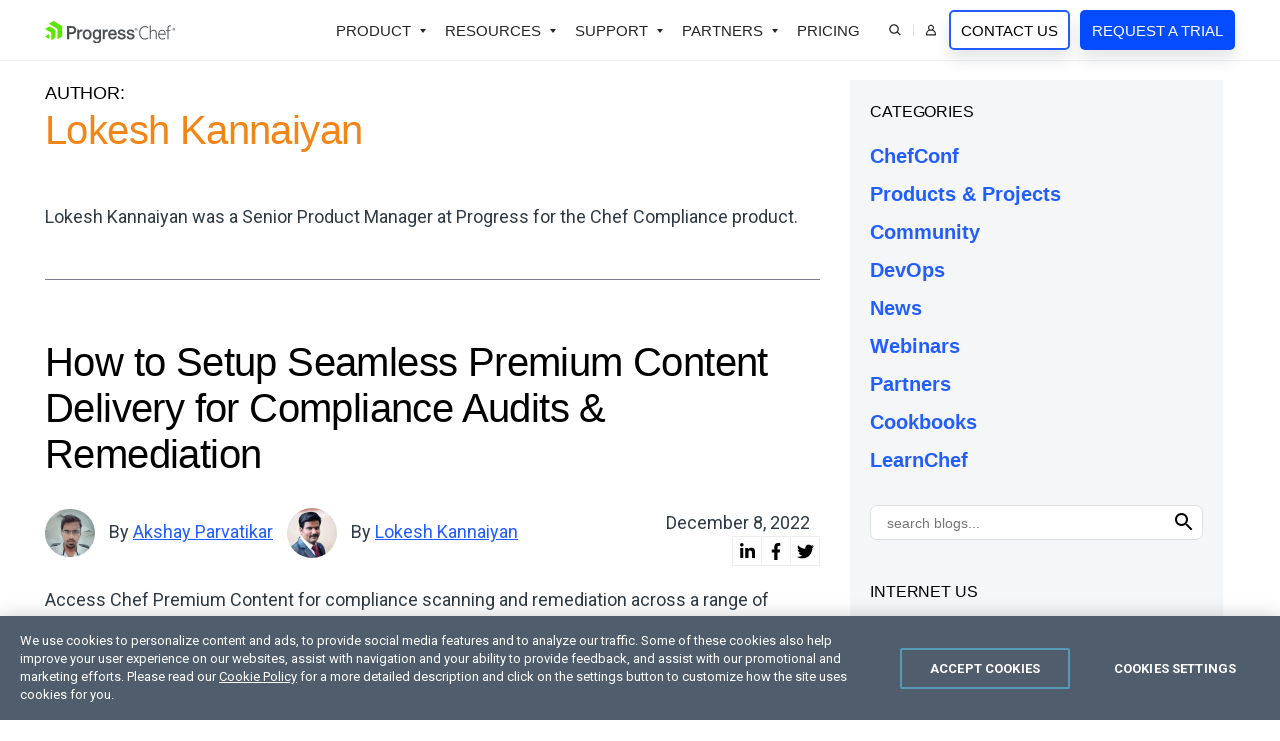

--- FILE ---
content_type: text/html; charset=utf-8
request_url: https://www.chef.io/blog/author/lokesh-k
body_size: 20260
content:
 <!doctype html> <html id="html" lang="en"> <head> <meta charset="utf-8" /><script type="text/html" id="sf-tracking-consent-manager">
	<div id="tracking-consent-dialog" style="display:none" />
</script><script type="text/javascript" src="/WebResource.axd?d=DzHrpQl5URXarFHAtrmzFrYqRjD6gS4IuhzLeEyFON2caI2mkrIZ-cWZUhWtScTfFLwZXc15Hs5RXRN022ycP7VUuE8swl0YnCh5c2Ro-2N3MJzE0bDpP_DRygOemSWDX0sMq3Nk5OiQERq0n5_pLuhCzUYlqVxt4TQl_wf8C1E2ICF_Ny0cNvldm9qZdjk40&amp;t=638923997240000000">

</script> <meta http-equiv="X-UA-Compatible" content="IE=edge" /> <meta name="viewport" content="width=device-width, initial-scale=1"> <link rel="shortcut icon" href="/favicon.ico" /> <meta property="og:locale" content="en_US" /> <title>
	Lokesh Kannaiyan - Author at Chef Blog | Chef
</title> <link href="https://d2i1toup5z0rfd.cloudfront.net/cache/fbf1fc0b6a35a7fbc2f2ee633c4f0ba763bb9878/css/style.min.css" rel="stylesheet" type="text/css"> <meta property="og:title" content="Lokesh Kannaiyan - Author at Chef Blog | Chef" /><meta property="og:description" content="&lt;p>Lokesh Kannaiyan was a Senior Product Manager at Progress for the Chef Compliance product. &lt;/p>" /><meta property="og:type" content="website" /><meta property="og:url" content="https://www.chef.io/blog/author/lokesh-k" /><meta property="og:site_name" content="Chef Software" /><style type="text/css" media="all">.-w5{width:50px !important}.-fs0{font-size:0 !important}.-Link{color:#d7690c !important}.-c-orange{color:rgba(242,133,22,1) !important}.-c-grey{color:#f0f1f2 !important}a.-i-next:after{top:-1px !important}.Section-bg--bb{border-bottom:1px solid #f0f1f2}.-tint-white .-circle{position:relative;top:-2px}.Main{position:relative;z-index:1}.social-icons{width:30px;height:30px;border:solid 1px #ededed;color:#000;cursor:pointer;padding:6px 0 0 0;text-align:center;margin:0 0 0 -1px;display:inline-block}.social-icons svg{height:17px !important;pointer-events:none}.social-icons:hover{background:#000}.social-icons:hover svg{color:#fff}.blog-summary:before{width:100%;height:80px;position:absolute;left:0;bottom:0;content:"";background:#fff;background:linear-gradient(180deg,rgba(255,255,255,0) 0%,rgba(255,255,255,1) 100%)}.share-blog-post{cursor:pointer;top:-2px}.svg-share{width:14px;color:rgba(201,110,44,1)}.share-icons{position:absolute;right:20px;top:-9px;display:none !important;min-width:90px}.share-blog-post:hover .share-icons{display:inline-block !important}.blog-summary{height:80px !important;overflow:hidden}.blogpost-title-link a{color:#000 !important}.blogpost-title-link a:hover{color:#d7690c !important}.blog-content{overflow:hidden}.blog-content h3 b{font-weight:400 !important}.tag-link{background:#f3f5f6;border:solid 1px #e8e8e8;padding:5px 15px}.TK-Tag-Input-Aside-Button{background:none;padding:4px 0 0 0;line-height:normal;height:33px !important}.TK-Tag-Input{height:auto !important;line-height:normal;font-size:14px !important;padding:0 !important;margin:7px 0 0 0 !important;max-height:20px}.TK-Tag-Input-Wrapper{min-height:10px !important;border-color:#dedfdf !important;border-radius:7px;padding:0 6px}.authors-thumb img{border:solid 2px #fff;margin:0 -15px 0 0}.blog-container pre{white-space:pre-wrap;white-space:-moz-pre-wrap;white-space:-pre-wrap;white-space:-o-pre-wrap;word-wrap:break-word;line-height:normal;font-size:15px;background:#f3f5f6 !important;padding:20px}.blog-container code{white-space:pre-wrap;white-space:-moz-pre-wrap;white-space:-pre-wrap;white-space:-o-pre-wrap;word-wrap:break-word;line-height:normal;font-size:15px;background:#f3f5f6 !important;padding:2px 5px;position:relative;top:-2px;display:inline-block !important}.blog-container code .prettyprinted{display:block !important}.blog-container ul ::marker{color:#bcbcbc}.blog-container .alignleft,.blog-container .alignright{margin:0 20px 20px 0;max-width:30%;width:100%;float:left}.blog-container h2{float:none;clear:both}.blog-container table{border-bottom:1px solid #ebebeb;margin:60px 0}.blog-container table td{vertical-align:top}.blog-container table td img{max-width:40%}.blog-container h3{margin:0 0 30px 0 !important}.blog-container blockquote,.blog-container blockquote p{position:relative;z-index:2}.blog-container blockquote{margin-top:40px;margin-bottom:40px}.blog-container blockquote:before{height:1.5em;left:-2em;top:.5em;width:1.5em;color:#ffa300;position:absolute;-webkit-mask-image:url(https://d2i1toup5z0rfd.cloudfront.net/iconset/quote.svg);mask-image:url(https://d2i1toup5z0rfd.cloudfront.net/iconset/quote.svg);background:currentColor;content:"";display:inline-block;-webkit-mask-repeat:no-repeat;mask-repeat:no-repeat;-webkit-mask-size:contain;mask-size:contain;z-index:2}.blog-container blockquote p:last-child:after{height:1.5em;width:1.5em;color:#ffa300;-webkit-mask-image:url(https://d2i1toup5z0rfd.cloudfront.net/iconset/quote.svg);mask-image:url(https://d2i1toup5z0rfd.cloudfront.net/iconset/quote.svg);background:currentColor;content:"";display:inline-block;-webkit-mask-repeat:no-repeat;mask-repeat:no-repeat;-webkit-mask-size:contain;mask-size:contain;-webkit-transform:rotate(180deg);transform:rotate(180deg);margin:0 0 0 10px}blockquote.has-code{margin:40px 0 !important}blockquote.has-code:before{display:none}blockquote.has-code code{width:100% !important;display:block !important;padding:20px !important}</style><link href="https://d6vtbcy3ong79.cloudfront.net/fonts/2.0.0/css/metric.min.css" media="only screen and (min-width: 591px)" rel="stylesheet" type="text/css" /><link href="https://fonts.googleapis.com/css?family=Roboto:100,300,400,500,700&display=swap" media="only screen and (min-width: 591px)" rel="stylesheet" type="text/css" /><link rel="canonical" href="https://www.chef.io/blog/author/lokesh-k" /><meta name="twitter:title" content="Lokesh Kannaiyan - Author at Chef Blog | Chef" /><meta name="twitter:description" content="&lt;p>Lokesh Kannaiyan was a Senior Product Manager at Progress for the Chef Compliance product. &lt;/p>" /><meta name="twitter:url" content="https://www.chef.io/blog/author/lokesh-k" /><meta property="og:image" content="https://www.chef.io/images/cheflibraries/logos/chef_progress_primary_logo.png" /><meta name="twitter:image" content="https://www.chef.io/images/cheflibraries/logos/chef_progress_primary_logo.png" /><meta property="fb:app_id" /><meta name="twitter:site" content="@chef" /><meta name="twitter:creator" content="@chef" /><meta name="twitter:card" content="summary_large_image" /><script type="application/json" id="sf-insight-metadata">
	{"contentMetadata":"{\"Id\":\"e097112d-bfa4-4a97-8c10-b0c182a1c788\",\"ContentType\":\"Author\",\"Title\":\"Lokesh Kannaiyan\",\"CanonicalTitle\":\"Lokesh Kannaiyan\",\"CanonicalUrl\":\"https://www.chef.io/blog/author/lokesh-k\",\"DefaultLanguage\":\"en\",\"CreatedOn\":\"2023-03-06T10:23:14Z\",\"ModifiedOn\":\"2024-06-06T15:47:35.357Z\",\"SiteId\":\"4e802ee8-4136-4a06-9fea-937635e4717b\",\"SiteName\":\"Chef\",\"ModuleName\":\"Authors\",\"SFDataProviderName\":\"chefauthors\",\"PageId\":\"218bfb3a-da2e-444e-9527-7daad8d93976\",\"PageTitle\":\"Author\",\"PageCanonicalTitle\":\"Author\",\"PageCanonicalUrl\":\"https://www.chef.io/blog/author\"}","videosMetadata":"[]"}
</script><script type="application/json" id="sf-insight-settings">
	{"apiServerUrl":"https://api.insight.sitefinity.com","apiKey":"67cbe6c3-d62b-526d-3c7b-d736a0cd7904","applicationName":"Website","trackingCookieDomain":".chef.io","keepDecTrackingCookieOnTrackingConsentRejection":false,"slidingExpirationForTrackingCookie":false,"maxAgeForTrackingCookieInDays":365,"trackYouTubeVideos":true,"crossDomainTrackingEntries":["progress.com","community.progress.com","sso.kemp.ax","kemptechnologies.com","freeloadbalancer.com","www.whatsupgold.com","www.flowmon.com","www.chef.io","community.chef.io","www.sharefile.com"],"strategy":"Persist|False","docsHrefTestExpressions":[".*\\/docs\\/.+\\.{1}.+((\\?|\\\u0026)sfvrsn=.+){1}$",".+((\\?|\\\u0026)sf_dm_key=.+){1}$"],"sessionLengthInMinutes":30,"trackVimeoVideos":true,"useSecureCookies":true}
</script><script type="text/javascript" src="/WebResource.axd?d=[base64]&amp;t=638923997460000000">

</script><script src="https://cdn.insight.sitefinity.com/sdk/sitefinity-insight-client.min.3.1.44.js" crossorigin="" async="async">

</script><meta name="description" content="&lt;p>Lokesh Kannaiyan was a Senior Product Manager at Progress for the Chef Compliance product. &lt;/p>" /></head> <body id="chef"> <script type="text/plain" class="optanon-category-2" src="//script.crazyegg.com/pages/scripts/0087/4351.js"></script> <style>
	.anti-flicker-hide {
		opacity: 0 !important;
	}
</style> <script src="/abtesting/active-ab-tests.js">
</script> <script>
	

window.ABTestingAntiflicker = window.ABTestingAntiflicker ?? {};
window.ABTestingAntiflicker.wildcardMatchUrl = function(pattern, url) {
  try {
    const urlObject = new URL(url);

	const parts = pattern.split('?', 2);
	const pathPatternPart = parts[0] || '';
	const queryPatternPart = parts[1] || '';

    const escapeForRegularExpression = (text) => {
      return text.replace(/[.*+?^${}()|[\]\\]/g, '\\$&').replace(/\\\*/g, '.*');
    };

	// Build the path regular expression from the wildcard pattern
    const pathRegularExpressionPattern =
      '^' + escapeForRegularExpression(pathPatternPart) + '$';

    const pathRegularExpression = new RegExp(pathRegularExpressionPattern, 'i');

    // Compare URL path (with and without trailing slash)
    const urlWithoutQuery =
      urlObject.origin + urlObject.pathname;

    const urlWithoutTrailingSlash = urlWithoutQuery.replace(/\/+$/, '');

    const basePathMatches =
      pathRegularExpression.test(urlWithoutQuery) ||
      pathRegularExpression.test(urlWithoutTrailingSlash);

    if (!basePathMatches) {
      return false;
    }

    if (queryPatternPart.trim().length === 0) {
      return true;
    }

    // Validate query conditions from the pattern
    const queryStringParameters = new URLSearchParams(urlObject.search);
    const patternPairs = queryPatternPart.split('&').filter((s) => s.length > 0);

    for (const pairString of patternPairs) {
      const keyValueParts = pairString.split('=', 2);
      const key = keyValueParts[0];
      const valuePatternRaw = keyValueParts.length > 1 ? keyValueParts[1] : null;

      if (!key || !queryStringParameters.has(key)) {
        return false;
      }

      // Only presence required if no value specified
      if (valuePatternRaw === null) {
        continue;
      }

      const valueRegularExpressionPattern =
        '^' + escapeForRegularExpression(valuePatternRaw) + '$';

      const valueRegularExpression = new RegExp(valueRegularExpressionPattern, 'i');
      const actualValue = queryStringParameters.get(key) ?? '';

      if (!valueRegularExpression.test(actualValue)) {
        return false;
      }
    }

    return true;
  } catch (error) {
    console.error(error);
    return false;
  }
}

let shouldRunScript = false;
if (window.ABTestingAntiflicker?.wildcardMatchUrl && window.ABTestingAntiflicker?.activeABTestUrls?.length > 0) {
	for (var urlPattern of window.ABTestingAntiflicker.activeABTestUrls) {
		if (window.ABTestingAntiflicker.wildcardMatchUrl(urlPattern, window.location.href)) {
			shouldRunScript = true;
			break;
		}
	}
}

if (shouldRunScript) {
	let className = "anti-flicker-hide";
	document.body.classList.add(className);

	// Display the page after a certain Timeout
	setTimeout(() => {
		document.body.classList.remove(className);
	}, 3000);

	// Display the page after CrazyEgg A/B testing evaluation has finished and the action is not redirect
	window.CE_READY = window.CE_READY || [];
	window.CE_READY.push(function () {
		if (CE2?.ABTest?.emitter?.on) {
			CE2.ABTest.emitter.on("variant", (args) => {
				var isRedirectABTest = false;
				var testId = args?.test?.id;
				var variantId = args?.variant?.id;
				var redirectUrl = window.CE2.flows?.[testId]?.variants?.[variantId]?.redirectUrl;
				if (redirectUrl && redirectUrl !== window.location.href) {
					isRedirectABTest = true;
				}

				if (!isRedirectABTest) {
					setTimeout(() => {
						document.body.classList.remove(className);

						// Add a class to body to signify that an AB test has been executed
						// This is to be used for automated testing of the functionality
						document.body.classList.add('ab-test-executed');
					}, 200);
				}
			});
		}
		else {
			// A/B test API has changed. Display the page after shorter timeout
			setTimeout(() => {
				document.body.classList.remove(className);
			}, 500);
		}
	});

	// Display the page if the user hasn't accepted Performance cookies
	(function () {
		var script = document.createElement('script');
		script.type = 'text/plain';
		script.className = 'optanon-category-1';
		script.text = `
			if (!window.OptanonGroups.PerformanceCookies || !window.isOptanonGroupActive || !window.isOptanonGroupActive(window.OptanonGroups.PerformanceCookies, true)) {
				document.body.classList.remove("anti-flicker-hide");
			}
		`;

		var body = document.body;
		body.insertBefore(script, body.firstChild);
	})();
}

</script> 
<nav class="Nav">
  <div class="Nav-Container container">
    <input type="checkbox" class="Nav-Toggle" id="mobile-nav" />
    <div class="Nav-Logo"><a href="#Content_TDA3D64C3003_Col00"
        class="Skip-Link js-noanchor Btn Btn--ghost -tint-white -mt0"
        onclick="javascript: () => document.querySelector(`${this.getAttribute('href')} > :first-child`).focus()">
        skip navigation      </a>
      <a href="/">
        <img height="41"
          width="195"
          src="https://d1l5pp53ux74mz.cloudfront.net/images/cheflibraries/logos/progress-chef-primary-logo-svg.svg?sfvrsn=5865c2aa_3"
          alt="Chef Progress Primary Logo" />
      </a>
    </div>
    <label type="checkbox" class="Nav-ToggleLabel" for="mobile-nav">
      <svg id="menu" class="Nav-ToggleLabel" xmlns="http://www.w3.org/2000/svg" viewBox="0 0 100 80" width="22" height="16" role="img" aria-label="Menu icon" preserveAspectRatio="xMidYMid meet"><line x1="10" y1="40" x2="90" y2="40"></line><line x1="10" y1="40" x2="90" y2="40"></line><line x1="10" y1="40" x2="90" y2="40"></line></svg>
    </label>
    <div class="Nav-Content">
      <div class="Nav-Main"> 
        <ul class="List0">
          <li class="-has-dropdown js-tglslf-is-open">
            <button type="button" aria-label="Open Products Dropdown">Product</button>
            <div class="Nav-Dropdown Nav-Dropdown--full">
              <div class="container">
<div class="row row--separated -l-mb1">
  <div class="col -fourth -l-mb1 -br -mr3 -pr -pr1 -s-full">
    <div>
      <h5 class="-mb2">Chef Platform</h5>
      <p class="-fs14">Unify infrastructure, compliance, orchestration and more on one single platform.</p>
      <a href="/products/chef-360-saas" class="-i-next -i-arrow -fw5 -c-link">Explore the Platform</a>
    </div>
  </div>
  <div class="col -two-thirds -mb0">
    <div class="row -l-mb0">
      <div class="col -half -s-full">
        <div>
          <h6 class="-mb2">Capabilities</h6>
          <ul class="List0 -mb2">
            <li><a href="/products/chef-infrastructure-management">Infrastructure Management</a></li>
            <li><a href="/products/chef-compliance">Compliance Management</a></li>
            <li><a href="/products/job-orchestration">Job Orchestration</a></li>
            <li><a href="/products/node-management">Node Management</a></li>
            <li><a href="/products/chef-app-delivery">Application Delivery</a></li>
            <li><a href="/products/chef-cloud-security">Cloud Security</a></li>
          </ul>
        </div>
      </div>
      <div class="col -half -l-mb1 -s-full">
        <div>
          <h6 class="-mb2">Solutions</h6>
          <ul class="List0">
            <li><a href="/solutions/patch-management">Patch Management</a></li>
            <li><a href="/solutions/zero-trust-security">Zero Trust Security</a></li>
            <li><a href="/solutions/cloud-native">Cloud-Native App Delivery</a></li>
            <li><a href="/products/chef-saas">SaaS Deployment of Chef Products</a></li>
            <li><a href="/solutions/agentless-automation">Agentless Automation</a></li>
            <li><a href="/products/chef-edge-management">Edge Management</a></li>
          </ul>
          <a href="/solutions" class="-i-next -i-arrow -fw5 -c-link">All Solutions</a>
        </div>
      </div>
    </div>
  </div>
</div>
              </div>
            </div>
          </li>
          <li class="-has-dropdown js-tglslf-is-open">
            <button type="button" aria-label="Open Resources Dropdown">Resources</button>
            <div class="Nav-Dropdown Nav-Dropdown--3col">
              <div class="container">
                <div class="row">
                  <div class="col -half -l-mb0">
                    <ul class="List0">
                      <li><a href="/downloads">Downloads</a></li>
                      <li><a href="https://docs.chef.io" target="_blank">Documentation</a></li>
                      <li><a href="/training/tutorials" target="_blank">Online Courses</a></li>
                      <li><a href="/customer-validation-program">Customer Validation Program</a></li>

                    </ul>
                  </div>
                  <div class="col -half -l-mb0">
                    <ul class="List0">
                      <li><a href="/blog">Blog</a></li>
                      <li><a href="/webinars">Webinars</a></li>
                      <li><a href="/customers">Customer Success</a></li>
                      <li><a href="/resources">Resource Library</a></li>
                      <li><a href="https://www.progress.com/trust-center/chef" target="_blank" rel="noopener">Trust Center</a></li>
                    </ul>
                  </div>
                </div>
              </div>
            </div>
          </li>
          <li class="-has-dropdown js-tglslf-is-open">
            <button type="button" aria-label="Open Partners Dropdown">Support</button>
            <div class="Nav-Dropdown">
              <div class="container -xl-pl2 -xl-pr2 -l-pl0">
                    <ul class="List0">
                      <li><a href="/training">Training</a></li>
                      <li><a href="/support">Support</a></li>
                      <li><a href="/professional-services">Professional Services</a></li>
                      <li><a href="https://community.chef.io" target="_blank">Developer Community</a></li>
                    </ul>
              </div>
            </div>
          </li>
          <li class="-has-dropdown js-tglslf-is-open">
            <button type="button" aria-label="Open Partners Dropdown">Partners</button>
            <div class="Nav-Dropdown">
              <div class="container -xl-pl2 -xl-pr2 -l-pl0">
                    <ul class="List0">
                      <li><a href="https://www.progress.com/partners/partner-locator?Products=Chef" target="_blank">Find a Partner</a></li>
                      <li><a href="https://www.progress.com/partners/why-partner" target="_blank">Become a Partner</a></li>
                      <li><a href="https://partnerlink.progress.com/s/" target="_blank">Partner Login</a></li>
                      <li><a href="https://www.progress.com/partners/deal-registration" target="_blank">Deal Registration</a></li>
                    </ul>
              </div>
            </div>
          </li>
          <li><a href="/how-to-buy">Pricing</a></li>
          <li class="-has-dropdown -icon -l-p1">
            <button type="button" id="js-search-trigger" aria-label="Open Search Dropdown">
              <svg xmlns="http://www.w3.org/2000/svg" width="15" height="15" viewBox="0 0 12 12" aria-labelledby="chef-submit-search">
                <title id="chef-submit-search">Submit Search</title>
                <path d="M8.09109 7.91051C7.4238 8.61947 6.53019 9.07357 5.56415 9.1946C4.5981 9.31563 3.62009 9.09602 2.79853 8.5736C1.97696 8.05117 1.36328 7.25862 1.06316 6.33243C0.763034 5.40625 0.795256 4.4044 1.15427 3.49941C1.51329 2.59443 2.17664 1.84295 3.03007 1.37439C3.8835 0.905835 4.87361 0.749527 5.82988 0.932386C6.78615 1.11524 7.64874 1.62582 8.26909 2.3762C8.88944 3.12657 9.22872 4.06977 9.22852 5.04337C9.22951 6.10928 8.82253 7.13516 8.09109 7.91051ZM8.09109 7.91051L11.3259 11.1428" style="fill: none" fill="none" stroke="currentColor" stroke-width="1.3px"></path>
              </svg>
            </button>
            <div class="Nav-Dropdown Nav-Dropdown--full Search-Dropdown">
              <div class="container">
              <form class="Nav-Search" method="GET" action="/search">
                <input type="search" placeholder="Search…" name="q" required="required" class="-mwn" style="flex-shrink:1" />
                <button type="submit" class="Btn Btn--ghost" aria-label="Search">Search</button>
              </form>
              </div>
            </div>
          </li>
          <li class="-has-dropdown -icon js-tglslf-is-open">
            <button type="button" id="js-user-trigger" aria-label="Open User Dropdown" class="-l-pl0">
              <svg width="15" height="15" viewBox="0 0 12 14" xmlns="http://www.w3.org/2000/svg" role="img" aria-labelledby="chef-login-icon">
                <title id="chef-login-icon">Login</title>
                <path d="M0.857422 12.7151V11.4244C0.859235 10.2883 1.31134 9.19928 2.11468 8.39594C2.91801 7.59261 4.00705 7.1405 5.14314 7.13869H6.78878C7.92508 7.13982 9.01376 7.59246 9.81724 8.39594C10.6207 9.19942 11.0734 10.2881 11.0745 11.4244V12.7151H0.857422ZM3.17606 4.35465C3.17555 3.80296 3.33863 3.26335 3.64481 2.80442C3.951 2.3455 4.38577 1.98788 4.89537 1.77652C5.40497 1.56516 5.96642 1.50998 6.50753 1.61748C7.04865 1.72499 7.54544 1.99077 7.93555 2.38087C8.32565 2.77098 8.59144 3.26777 8.69894 3.80889C8.80644 4.35 8.75126 4.91145 8.5399 5.42105C8.32854 5.93065 7.97092 6.36543 7.512 6.67161C7.05307 6.9778 6.51346 7.14087 5.96177 7.14036C5.22303 7.14013 4.51372 6.84577 3.99135 6.3234C3.46898 5.80102 3.17629 5.09339 3.17606 4.35465Z" style="fill: none;" fill="none" stroke="currentColor" stroke-width="1.3px"></path>
              </svg>
              <span class="-dn -l-dib -l-ml1">User</span>
            </button>
            <div class="Nav-Dropdown">
              <div class="container">
                <h6>My Account</h6>
                <ul class="List0">
                  <li><a href="https://manage.chef.io/login" target="_blank">Hosted Chef Console</a></li>
                  <li><a href="https://community.progress.com/s/downloads-chef" target="_blank" rel="noopener">My Downloads</a></li>
                  <li><a href="https://community.progress.com/s/products/chef" target="_blank" rel="noopener">SupportLink</a></li>
                </ul>
              </div>
            </div>
          </li>
          <li>
            <a href="/contact-us" class="Btn Btn--ghost -mb0 -ml2 -l-mb2 -xl-ml0 -xl-pl1 -xl-pr1" aria-label="Contact Us">Contact Us</a> 
            <a href="/trial" class="Btn -mb0 -ml2 -xl-ml1 -l-ml0 -l-mb1 -xl-pl1 -xl-pr1" aria-label="Request a Trial">Request a Trial</a>
          </li>
        </ul>
      </div>
    </div>
  </div>
</nav><main id="Content_TDA3D64C3003_Col00" class="sf_colsIn Main Page-Content" data-sf-element="Row" data-placeholder-label="Main - Place page content here."><section class="Section -pt2" data-sf-element="Row">
  <div id="Content_T3123B50D001_Col00" class="sf_colsIn container" data-sf-element="Column 1" data-placeholder-label="Section"><div class="row" data-sf-element="Row">
  <div id="Content_T3123B50D002_Col00" class="sf_colsIn col-9 -l-full blog-container" data-sf-element="Column 1" data-placeholder-label="Column 1">





<h4 class="-fs18 -ttu -mb0">Author:</h4>
      <h3 class="-fs48" style="color:#f28516">
        Lokesh Kannaiyan
    </h3>

    

<p class="-fs24"><p>Lokesh Kannaiyan was a Senior Product Manager at Progress for the Chef Compliance product. </p></p>

<hr class="-c-grey">
<div class="-mb5 -mt5">    
    <h2 class="-mb3">How to Setup Seamless Premium Content Delivery for Compliance Audits &amp; Remediation</h2>
    <div class="row">
        <div class=" col-8 -m-twothird -vam -db">
                <div class="-dib">
                    <img src="https://www.chef.io/images/cheflibraries/about/akshay-parvatikar.png?sfvrsn=d6253c0e_0" title="" alt="" class="-circle  -w5 -mr1"> 
                 <p class="-dib -fs14 -mr1">By <a  href='/blog/author/akshay-parvatikar'
                                           rel="author" title='Akshay Parvatikar' itemprop="url"> <span itemprop="name">Akshay Parvatikar</span> </a> </p>
                </div>
                <div class="-dib">
                    <img src="https://www.chef.io/images/cheflibraries/about/lokesh.jpg?sfvrsn=73ebffaa_0" title="" alt="" class="-circle  -w5 -mr1"> 
                 <p class="-dib -fs14 -mr1">By <a  href='/blog/author/lokesh-k'
                                           rel="author" title='Lokesh Kannaiyan' itemprop="url"> <span itemprop="name">Lokesh Kannaiyan</span> </a> </p>
                </div>
                
            </div>
        <div class=" col-4 -m-third -vam -db -tar -s-tal">
          <p class="-dib -fs14 -mb0 -vam -pr1">
                    <time class="article-time published" datetime='2022-12-08T08:21:59.0000000Z' itemprop="datePublished">December 8, 2022</time>
                </p>
            <div class="-dib -tar  -m-tal -fs0 -vam"><a href="#" class="js-social-linkedin social-icons" aria-label="linkedin share" >
                <svg aria-hidden="true" focusable="false" data-prefix="fab" data-icon="linkedin-in" role="img" xmlns="http://www.w3.org/2000/svg" viewBox="0 0 448 512" class="svg-inline--fa fa-linkedin-in fa-w-14 fa-2x">
                    <path fill="currentColor" d="M100.28 448H7.4V148.9h92.88zM53.79 108.1C24.09 108.1 0 83.5 0 53.8a53.79 53.79 0 0 1 107.58 0c0 29.7-24.1 54.3-53.79 54.3zM447.9 448h-92.68V302.4c0-34.7-.7-79.2-48.29-79.2-48.29 0-55.69 37.7-55.69 76.7V448h-92.78V148.9h89.08v40.8h1.3c12.4-23.5 42.69-48.3 87.88-48.3 94 0 111.28 61.9 111.28 142.3V448z"></path>
                </svg>
                </a> <a href="#" class="js-social-facebook social-icons" aria-label="linkedin facebook">
                <svg aria-hidden="true" focusable="false" data-prefix="fab" data-icon="facebook-f" role="img" xmlns="http://www.w3.org/2000/svg" viewBox="0 0 320 512" class="svg-inline--fa fa-facebook-f fa-w-10 fa-2x">
                    <path fill="currentColor" d="M279.14 288l14.22-92.66h-88.91v-60.13c0-25.35 12.42-50.06 52.24-50.06h40.42V6.26S260.43 0 225.36 0c-73.22 0-121.08 44.38-121.08 124.72v70.62H22.89V288h81.39v224h100.17V288z"></path>
                </svg>
                </a> <a href="#" class="js-social-twitter social-icons" aria-label="twitter share">
                <svg aria-hidden="true" focusable="false" data-prefix="fab" data-icon="twitter" role="img" xmlns="http://www.w3.org/2000/svg" viewBox="0 0 512 512" class="svg-inline--fa fa-twitter fa-w-16 fa-2x">
                    <path fill="currentColor" d="M459.37 151.716c.325 4.548.325 9.097.325 13.645 0 138.72-105.583 298.558-298.558 298.558-59.452 0-114.68-17.219-161.137-47.106 8.447.974 16.568 1.299 25.34 1.299 49.055 0 94.213-16.568 130.274-44.832-46.132-.975-84.792-31.188-98.112-72.772 6.498.974 12.995 1.624 19.818 1.624 9.421 0 18.843-1.3 27.614-3.573-48.081-9.747-84.143-51.98-84.143-102.985v-1.299c13.969 7.797 30.214 12.67 47.431 13.319-28.264-18.843-46.781-51.005-46.781-87.391 0-19.492 5.197-37.36 14.294-52.954 51.655 63.675 129.3 105.258 216.365 109.807-1.624-7.797-2.599-15.918-2.599-24.04 0-57.828 46.782-104.934 104.934-104.934 30.213 0 57.502 12.67 76.67 33.137 23.715-4.548 46.456-13.32 66.599-25.34-7.798 24.366-24.366 44.833-46.132 57.827 21.117-2.273 41.584-8.122 60.426-16.243-14.292 20.791-32.161 39.308-52.628 54.253z"></path>
                </svg>
                </a> </div>
        </div>
    </div>
    <p  class="-fs18" >Access Chef Premium Content for compliance scanning and remediation across a range of enterprise assets seamlessly</p>
  <a data-sf-ec-immutable="" href="/blog/how-to-setup-seamless-premium-content-delivery-for-compliance-audits-remediation" class="Btn -mb0">Read more</a> 
    
    
             
      
        

        
  <div class="-mt4"><div class="-fs14">Posted in:</div>
               
              <a href="/blog/category/audit" rel="/blog/category/audit" 
              title="Audit" 
              itemprop="url" class="-fs16 -mr1">
                  <span itemprop="name">Audit</span>
              </a>
              <a href="/blog/category/chef-compliance" rel="/blog/category/chef-compliance" 
              title="Chef Compliance" 
              itemprop="url" class="-fs16 -mr1">
                  <span itemprop="name">Chef Compliance</span>
              </a>
              <a href="/blog/category/premium-content" rel="/blog/category/premium-content" 
              title="Premium Content" 
              itemprop="url" class="-fs16 -mr1">
                  <span itemprop="name">Premium Content</span>
              </a>
              <a href="/blog/category/product-announcements" rel="/blog/category/product-announcements" 
              title="Product Announcements" 
              itemprop="url" class="-fs16 -mr1">
                  <span itemprop="name">Product Announcements</span>
              </a>
              <a href="/blog/category/remediation" rel="/blog/category/remediation" 
              title="Remediation" 
              itemprop="url" class="-fs16 -mr1">
                  <span itemprop="name">Remediation</span>
              </a>
              
             </div> 
			
</div>  
<hr class="-c-grey" />






</div>
  <div id="Content_T3123B50D002_Col01" class="sf_colsIn col-3 -l-full" data-sf-element="Column 2" data-placeholder-label="Column 2"><div id="Content_T3123B50D003_Col00" class="sf_colsIn -tint-lightgrey -p2 -ha -mb2" data-sf-element="Row" data-placeholder-label="EmptyWrapper">


<h4 class="-fs16 -fw4 -ttu">Categories</h4><ul class="List0 -mb2 -ff-title"><li class="-pb1"><a data-sf-ec-immutable="" href="/blog/category/chefconf " class="-fw6 -fs22">ChefConf </a></li><li class="-pb1"><a data-sf-ec-immutable="" href="/blog/category/products-and-projects" class="-fw6 -fs22">Products &amp; Projects </a></li><li class="-pb1"><a data-sf-ec-immutable="" href="/blog/category/community " class="-fw6 -fs22">Community </a></li><li class="-pb1"><a data-sf-ec-immutable="" href="/blog/category/devops" class="-fw6 -fs22">DevOps </a></li><li class="-pb1"><a data-sf-ec-immutable="" href="/blog/category/news" class="-fw6 -fs22">News </a></li><li class="-pb1"><a data-sf-ec-immutable="" href="/blog/category/webinar" class="-fw6 -fs22">Webinars </a></li><li class="-pb1"><a data-sf-ec-immutable="" href="/blog/category/partners" class="-fw6 -fs22">Partners </a></li><li class="-pb1"><a data-sf-ec-immutable="" href="/blog/category/cookbooks" class="-fw6 -fs22">Cookbooks </a></li><li class="-pb1"><a data-sf-ec-immutable="" href="/blog/category/learnchef" class="-fw6 -fs22">LearnChef </a></li></ul><div id="Content_T3123B50D008_Col00" class="sf_colsIn " data-sf-element="Row" data-placeholder-label="Row">

<aside class="SearchAside">
  <tk-site-search
    data-redirect='true'
    data-tag-input-placeholder='search blogs...'
    data-tag-input-button-class='TK-Tag-Input-Aside-Button'
    data-redirect-uri='/blog/search?filter=source%3Dchef.io/blog'>
  </tk-site-search>
</aside>
</div>



<h4 class="-fs16 -fw4 -ttu">INTERNET US</h4>


<div class="-fs0"><a href="https://github.com/chef" class="social-icons" aria-label="github profile"><svg aria-hidden="true" focusable="false" data-prefix="fab" data-icon="github" role="img" xmlns="http://www.w3.org/2000/svg" viewBox="0 0 496 512" class="svg-inline--fa fa-github fa-w-16 fa-3x"><path fill="currentColor" d="M165.9 397.4c0 2-2.3 3.6-5.2 3.6-3.3.3-5.6-1.3-5.6-3.6 0-2 2.3-3.6 5.2-3.6 3-.3 5.6 1.3 5.6 3.6zm-31.1-4.5c-.7 2 1.3 4.3 4.3 4.9 2.6 1 5.6 0 6.2-2s-1.3-4.3-4.3-5.2c-2.6-.7-5.5.3-6.2 2.3zm44.2-1.7c-2.9.7-4.9 2.6-4.6 4.9.3 2 2.9 3.3 5.9 2.6 2.9-.7 4.9-2.6 4.6-4.6-.3-1.9-3-3.2-5.9-2.9zM244.8 8C106.1 8 0 113.3 0 252c0 110.9 69.8 205.8 169.5 239.2 12.8 2.3 17.3-5.6 17.3-12.1 0-6.2-.3-40.4-.3-61.4 0 0-70 15-84.7-29.8 0 0-11.4-29.1-27.8-36.6 0 0-22.9-15.7 1.6-15.4 0 0 24.9 2 38.6 25.8 21.9 38.6 58.6 27.5 72.9 20.9 2.3-16 8.8-27.1 16-33.7-55.9-6.2-112.3-14.3-112.3-110.5 0-27.5 7.6-41.3 23.6-58.9-2.6-6.5-11.1-33.3 2.6-67.9 20.9-6.5 69 27 69 27 20-5.6 41.5-8.5 62.8-8.5s42.8 2.9 62.8 8.5c0 0 48.1-33.6 69-27 13.7 34.7 5.2 61.4 2.6 67.9 16 17.7 25.8 31.5 25.8 58.9 0 96.5-58.9 104.2-114.8 110.5 9.2 7.9 17 22.9 17 46.4 0 33.7-.3 75.4-.3 83.6 0 6.5 4.6 14.4 17.3 12.1C428.2 457.8 496 362.9 496 252 496 113.3 383.5 8 244.8 8zM97.2 352.9c-1.3 1-1 3.3.7 5.2 1.6 1.6 3.9 2.3 5.2 1 1.3-1 1-3.3-.7-5.2-1.6-1.6-3.9-2.3-5.2-1zm-10.8-8.1c-.7 1.3.3 2.9 2.3 3.9 1.6 1 3.6.7 4.3-.7.7-1.3-.3-2.9-2.3-3.9-2-.6-3.6-.3-4.3.7zm32.4 35.6c-1.6 1.3-1 4.3 1.3 6.2 2.3 2.3 5.2 2.6 6.5 1 1.3-1.3.7-4.3-1.3-6.2-2.2-2.3-5.2-2.6-6.5-1zm-11.4-14.7c-1.6 1-1.6 3.6 0 5.9 1.6 2.3 4.3 3.3 5.6 2.3 1.6-1.3 1.6-3.9 0-6.2-1.4-2.3-4-3.3-5.6-2z"></path></svg>
 </a>
 <a href="https://www.linkedin.com/company/chef-software" class="social-icons" aria-label="linkedin profile"><svg aria-hidden="true" focusable="false" data-prefix="fab" data-icon="linkedin-in" role="img" xmlns="http://www.w3.org/2000/svg" viewBox="0 0 448 512" class="svg-inline--fa fa-linkedin-in fa-w-14 fa-2x"><path fill="currentColor" d="M100.28 448H7.4V148.9h92.88zM53.79 108.1C24.09 108.1 0 83.5 0 53.8a53.79 53.79 0 0 1 107.58 0c0 29.7-24.1 54.3-53.79 54.3zM447.9 448h-92.68V302.4c0-34.7-.7-79.2-48.29-79.2-48.29 0-55.69 37.7-55.69 76.7V448h-92.78V148.9h89.08v40.8h1.3c12.4-23.5 42.69-48.3 87.88-48.3 94 0 111.28 61.9 111.28 142.3V448z"></path></svg>
 </a> <a href="https://www.facebook.com/getchefdotcom" class="social-icons" aria-label="facebook profile">
 <svg aria-hidden="true" focusable="false" data-prefix="fab" data-icon="facebook-f" role="img" xmlns="http://www.w3.org/2000/svg" viewBox="0 0 320 512" class="svg-inline--fa fa-facebook-f fa-w-10 fa-2x"><path fill="currentColor" d="M279.14 288l14.22-92.66h-88.91v-60.13c0-25.35 12.42-50.06 52.24-50.06h40.42V6.26S260.43 0 225.36 0c-73.22 0-121.08 44.38-121.08 124.72v70.62H22.89V288h81.39v224h100.17V288z"></path></svg>
 </a> <a href="https://x.com/chef" class="social-icons" aria-label="x profile">
 <svg aria-hidden="true" focusable="false" data-prefix="fab" data-icon="twitter" role="img" xmlns="http://www.w3.org/2000/svg" viewBox="0 0 512 512" class="svg-inline--fa fa-twitter fa-w-16 fa-2x"><path fill="currentColor" d="M389.2 48h70.6L305.6 224.2 487 464H345L233.7 318.6 106.5 464H35.8L200.7 275.5 26.8 48H172.4L272.9 180.9 389.2 48zM364.4 421.8h39.1L151.1 88h-42L364.4 421.8z"></path></svg>
 </a>
 <a href="https://www.youtube.com/user/getchef" class="social-icons" aria-label="youtube profile"><svg aria-hidden="true" focusable="false" data-prefix="fab" data-icon="youtube" role="img" xmlns="http://www.w3.org/2000/svg" viewBox="0 0 576 512" class="svg-inline--fa fa-youtube fa-w-18 fa-3x"><path fill="currentColor" d="M549.655 124.083c-6.281-23.65-24.787-42.276-48.284-48.597C458.781 64 288 64 288 64S117.22 64 74.629 75.486c-23.497 6.322-42.003 24.947-48.284 48.597-11.412 42.867-11.412 132.305-11.412 132.305s0 89.438 11.412 132.305c6.281 23.65 24.787 41.5 48.284 47.821C117.22 448 288 448 288 448s170.78 0 213.371-11.486c23.497-6.321 42.003-24.171 48.284-47.821 11.412-42.867 11.412-132.305 11.412-132.305s0-89.438-11.412-132.305zm-317.51 213.508V175.185l142.739 81.205-142.739 81.201z"></path></svg>
 </a>

 <a href="https://www.instagram.com/chef_software/" class="social-icons" aria-label="instagram profile"><svg aria-hidden="true" focusable="false" data-prefix="fab" data-icon="instagram" role="img" xmlns="http://www.w3.org/2000/svg" viewBox="0 0 448 512" class="svg-inline--fa fa-instagram fa-w-14 fa-3x"><path fill="currentColor" d="M224.1 141c-63.6 0-114.9 51.3-114.9 114.9s51.3 114.9 114.9 114.9S339 319.5 339 255.9 287.7 141 224.1 141zm0 189.6c-41.1 0-74.7-33.5-74.7-74.7s33.5-74.7 74.7-74.7 74.7 33.5 74.7 74.7-33.6 74.7-74.7 74.7zm146.4-194.3c0 14.9-12 26.8-26.8 26.8-14.9 0-26.8-12-26.8-26.8s12-26.8 26.8-26.8 26.8 12 26.8 26.8zm76.1 27.2c-1.7-35.9-9.9-67.7-36.2-93.9-26.2-26.2-58-34.4-93.9-36.2-37-2.1-147.9-2.1-184.9 0-35.8 1.7-67.6 9.9-93.9 36.1s-34.4 58-36.2 93.9c-2.1 37-2.1 147.9 0 184.9 1.7 35.9 9.9 67.7 36.2 93.9s58 34.4 93.9 36.2c37 2.1 147.9 2.1 184.9 0 35.9-1.7 67.7-9.9 93.9-36.2 26.2-26.2 34.4-58 36.2-93.9 2.1-37 2.1-147.8 0-184.8zM398.8 388c-7.8 19.6-22.9 34.7-42.6 42.6-29.5 11.7-99.5 9-132.1 9s-102.7 2.6-132.1-9c-19.6-7.8-34.7-22.9-42.6-42.6-11.7-29.5-9-99.5-9-132.1s-2.6-102.7 9-132.1c7.8-19.6 22.9-34.7 42.6-42.6 29.5-11.7 99.5-9 132.1-9s102.7-2.6 132.1 9c19.6 7.8 34.7 22.9 42.6 42.6 11.7 29.5 9 99.5 9 132.1s2.7 102.7-9 132.1z"></path></svg></a>

</div></div>

<!--
<h4 class="-fs16 -fw4 -ttu -mt2 -mb3">FOLLOW @CHEF
</h4>

<div class="widget-inner">		
		<a class="twitter-timeline"  href="https://twitter.com/chef" data-widget-id="733909175768489984"  data-tweet-limit="6" data-chrome="nofooter noborders noheader transparent">Tweets by @chef</a>
        <script>!function(d,s,id){var js,fjs=d.getElementsByTagName(s)[0],p=/^http:/.test(d.location)?'http':'https';if(!d.getElementById(id)){js=d.createElement(s);js.id=id;js.src=p+"://platform.twitter.com/widgets.js";fjs.parentNode.insertBefore(js,fjs);}}(document,"script","twitter-wjs");</script>     
    </div>
--></div>
</div>
</div>
</section>
</main>



<section class="Chef-Footer" data-sf-element="Row">
  <div id="Content_TDA3D64C3004_Col00" class="sf_colsIn container -oh" data-sf-element="Column 1" data-placeholder-label="Section">


<div class="row row--equal"><div class="col-8 -l-full -l-mb3"><div class="row"><div class="col-3 -xl-third"><h6 class="-co-black">Company</h6><ul class="List0 -vs1 -fs16"><li><a href="/blog" data-sf-ec-immutable="">Blog</a></li><li><a href="https://www.progress.com/company" target="_blank" data-sf-ec-immutable="">About Progress</a></li><li><a href="https://www.progress.com/company/leadership#exec" target="_blank" data-sf-ec-immutable="">Leadership</a></li><li><a href="/customers" data-sf-ec-immutable="">Customer Stories</a></li><li><a href="https://www.progress.com/company/press-coverage" target="_blank" data-sf-ec-immutable="">Press Coverage</a></li><li><a href="https://investors.progress.com/press-releases" target="_blank" data-sf-ec-immutable="">Press Releases</a></li><li><a href="https://www.progress.com/events?filter=product%5echef" target="_blank" data-sf-ec-immutable="">Events</a></li><li><a href="/careers" data-sf-ec-immutable="">Careers</a></li><li><a href="/contact-us" data-sf-ec-immutable="">Contact Us</a></li></ul></div><div class="col-3 -xl-third"><h6 class="-co-black">Using Chef</h6><ul class="List0 -vs1 -fs16"><li><a href="/training/tutorials" data-sf-ec-immutable="">LearnChef</a></li><li><a href="https://docs.chef.io/" target="_blank" data-sf-ec-immutable="">Docs</a></li><li><a href="/webinars" data-sf-ec-immutable="">Webinars</a></li><li><a href="https://discourse.chef.io/" target="_blank" data-sf-ec-immutable="">Forums</a></li><li><a href="/training" data-sf-ec-immutable="">Training</a></li><li><a href="/security" data-sf-ec-immutable="">Security</a></li><li><a href="https://github.com/chef/chef/blob/main/CONTRIBUTING.md#developer-certification-of-origin-dco" target="_blank" data-sf-ec-immutable="">Contributing to Chef</a></li><li><a href="https://www.progress.com/company/code-of-conduct" target="_blank" data-sf-ec-immutable="">Code of Conduct</a></li></ul></div><div class="col-5 -xl-third"><h6 class="-co-black">Legal</h6><ul class="List0 -vs1 -fs16"><li><a href="https://www.progress.com/legal/terms-of-use" target="_blank" data-sf-ec-immutable="">Terms &amp; Conditions</a></li><li><a href="https://www.progress.com/legal/privacy-policy" target="_blank" data-sf-ec-immutable="">Privacy Policy</a></li><li><a href="/online-master-agreement" data-sf-ec-immutable="">Online Master License and Services Agreement</a></li><li><a href="https://www.progress.com/legal/trademarks" target="_blank" data-sf-ec-immutable="">Trademark Policy</a></li><li><a href="/3rd-party-licenses" data-sf-ec-immutable="">3rd Party Software Licenses</a></li><li><a href="https://www.progress.com/legal/cookie-policy" target="_blank" data-sf-ec-immutable="">Cookie Policy</a></li></ul></div></div></div><div class="col-4 -l-half -s-three-fourths"><h6 class="-co-black -noc">Connect with us</h6><a href="/contact-us" class="Btn Btn--ghost -db -mb2" aria-label="Contact Us" data-sf-ec-immutable="">Contact Us</a>
 <div class="InlineItems InlineItems--social -fs24 -mb2"><a href="https://github.com/chef" target="_blank" rel="noopener noreferrer" aria-label="GitHub" data-sf-ec-immutable=""><svg width="24" height="24" viewBox="0 0 1536 1536"><path d="M394,1224q-8,9-20-3-13-11-4-19,8-9,20,3Q402,1216,394,1224Zm-42-61q9,12,0,19-8,6-17-7t0-18Q344,1150,352,1163Zm-61-60q-5,7-13,2-10-5-7-12,3-5,13-2Q294,1096,291,1103Zm31,34q-6,7-16-3-9-11-2-16,6-6,16,3Q329,1132,322,1137Zm129,112q-4,12-19,6-17-4-13-15t19-7Q454,1238,451,1249Zm63,5q0,11-16,11-17,2-17-11,0-11,16-11Q514,1241,514,1254Zm58-10q2,10-14,14t-18-8q-2-12,14-15Q570,1233,572,1244Zm964-956v960q0,119-84.5,203.5T1248,1536H1024a224.35,224.35,0,0,1-24.5-1,88.32,88.32,0,0,1-19.5-5,27.47,27.47,0,0,1-16-14.5q-5-10.5-5-27.5V1249q0-97-52-142,57-6,102.5-18t94-39q48.49-27,81-66.5t53-105Q1258,813,1258,728q0-121-79-206,37-91-8-204-28-9-81,11t-92,44l-38,24a721.92,721.92,0,0,0-384,0q-16-11-42.5-27T450,331.5Q393,309,364,318q-44,113-7,204-79,85-79,206,0,85,20.5,150T351,983q32,40,80.5,67t94,39q45.5,12,102.5,18-40,36-49,103a198,198,0,0,1-45,15q-24,5-57,5t-65.5-21.5Q379,1187,356,1146a161.33,161.33,0,0,0-48.5-52q-29.5-20-49.5-24l-20-3q-21,0-29,4.5t-5,11.5a55.07,55.07,0,0,0,9,14,72.75,72.75,0,0,0,13,12l7,5q22,10,43.5,38t31.5,51l10,23q13,38,44,61.5t67,30a427.11,427.11,0,0,0,69.5,7q33.5.49,55.5-3.5l23-4q0,38,.5,103t.5,68q0,22-11,33.5t-22,13q-11,1.5-33,1.5H288q-119,0-203.5-84.5T0,1248V288Q0,169,84.5,84.5T288,0h960q119,0,203.5,84.5T1536,288Z" fill="currentColor"></path></svg>&nbsp;
 </a>
 <a href="https://www.facebook.com/getchefdotcom" target="_blank" rel="noopener noreferrer" aria-label="Facebook" data-sf-ec-immutable="">
 <svg width="24" height="24" viewBox="0 0 1536 1536"><path d="M1307,790l23-219H1132V462q0-49,15.5-68.5T1219,374h110V155H1154q-152,0-218,72T870,440V571H739V790H870v635h262V790Zm229-502v960q0,119-84.5,203.5T1248,1536H288q-119,0-203.5-84.5T0,1248V288Q0,169,84.5,84.5T288,0h960q119,0,203.5,84.5T1536,288Z" fill="currentColor"></path></svg>&nbsp;
 </a>
 <a href="https://x.com/chef" target="_blank" rel="noopener noreferrer" aria-label="X" data-sf-ec-immutable="">
 <svg width="24" height="24" viewBox="0 0 24.91 24.91"><polygon fill="currentColor" points="12.61 11.26 8.85 5.88 6.84 5.88 11.5 12.55 12.09 13.38 16.07 19.09 18.08 19.09 13.19 12.1 12.61 11.26"></polygon><path fill="currentColor" d="m23.54,1.37C22.68.48,21.49-.02,20.24,0H4.67c-1.24-.02-2.44.48-3.3,1.37C.48,2.24-.02,3.43,0,4.67v15.57c-.02,1.24.48,2.44,1.37,3.3.86.89,2.06,1.39,3.3,1.37h15.57c2.58,0,4.67-2.09,4.67-4.67V4.67c.02-1.24-.48-2.44-1.37-3.3Zm-8.09,18.65l-4.04-5.87-5.05,5.87h-1.31l5.78-6.71L5.06,4.9h4.41l3.82,5.56,4.79-5.56h1.31l-5.51,6.41h0s5.99,8.71,5.99,8.71h-4.41Z"></path></svg>&nbsp;
 </a>
 <a href="https://www.linkedin.com/company/chef-software" target="_blank" rel="noopener noreferrer" aria-label="LinkedIn" data-sf-ec-immutable="">
 <svg width="24" height="24" viewBox="0 0 1536 1536"><path d="M237,1286H468V592H237ZM483,378q-1-52-36-86t-93-34q-58,0-94.5,34T223,378q0,51,35.5,85.5T351,498h1q59,0,95-34.5T483,378Zm585,908h231V888q0-154-73-233t-193-79q-136,0-209,117h2V592H595q3,66,0,694H826V898q0-38,7-56a154.36,154.36,0,0,1,45-59.5Q908,758,952,758q116,0,116,157Zm468-998v960q0,119-84.5,203.5T1248,1536H288q-119,0-203.5-84.5T0,1248V288Q0,169,84.5,84.5T288,0h960q119,0,203.5,84.5T1536,288Z" fill="currentColor"></path></svg>&nbsp;
 </a>
 <a href="https://www.youtube.com/user/getchef" target="_blank" rel="noopener noreferrer" aria-label="YouTube" data-sf-ec-immutable="">
 <svg width="24" height="24" viewBox="0 0 1536 1536"><path d="M919,1175V1018q0-50-29-50-17,0-33,16v224q16,16,33,16Q919,1224,919,1175Zm184-122h66v-34q0-51-33-51t-33,51ZM532,787v70H452v423H378V857H300V787ZM733,913v367H666v-40q-39,45-76,45-33,0-42-28-6-16-6-54V913h66v270q0,24,1,26,1,15,15,15,20,0,42-31V913Zm252,111v146q0,52-7,73-12,42-53,42-35,0-68-41v36H790V787h67V948q32-40,68-40,41,0,53,42Q985,971,985,1024Zm251,129v9q0,29-2,43a94,94,0,0,1-15,40q-27,40-80,40-52,0-81-38-21-27-21-86V1032q0-59,20-86,29-38,80-38t78,38q21,28,21,86v76H1103v65q0,51,34,51,24,0,30-26,0-1,.5-7t.5-16.5V1153ZM785,329V485q0,51-32,51t-32-51V329q0-52,32-52T785,329Zm533,713q0-177-19-260-10-44-43-73.5T1180,674q-136-15-412-15-275,0-411,15-44,5-76.5,34.5T238,782q-20,87-20,260,0,176,20,260a140.53,140.53,0,0,0,42.5,73q32.5,30,75.5,35,137,15,412,15t412-15q43-5,75.5-35a140.53,140.53,0,0,0,42.5-73Q1318,1218,1318,1042ZM563,391,653,95H578L527,290,474,95H396l24,69s7.67,23,23,69q35,103,46,158V592h74Zm289,81V342q0-58-21-87-29-38-78-38-51,0-78,38-21,29-21,87V472q0,58,21,87,27,38,78,38,49,0,78-38Q852,532,852,472Zm181,120h67V222h-67V505q-22,31-42,31-15,0-16-16-1-2-1-26V222H907V515q0,37,6,55,11,27,43,27,36,0,77-45Zm503-304v960q0,119-84.5,203.5T1248,1536H288q-119,0-203.5-84.5T0,1248V288Q0,169,84.5,84.5T288,0h960q119,0,203.5,84.5T1536,288Z" fill="currentColor"></path></svg>&nbsp;
 </a>
 <a href="https://www.instagram.com/chef_software/" target="_blank" rel="noopener noreferrer" aria-label="Instagram" data-sf-ec-immutable="">
 <svg width="24" height="24" viewBox="0 0 448 448"><path d="M224,170.66A53.34,53.34,0,1,0,277.36,224,53.34,53.34,0,0,0,224,170.66Zm124.71-41A54,54,0,0,0,318.3,99.25c-21-8.29-71-6.43-94.3-6.43s-73.25-1.93-94.31,6.43a54,54,0,0,0-30.41,30.41c-8.28,21-6.43,71.05-6.43,94.33S91,297.26,99.32,318.33a54,54,0,0,0,30.41,30.41c21,8.29,71,6.43,94.31,6.43s73.24,1.93,94.3-6.43a54,54,0,0,0,30.41-30.41c8.35-21,6.43-71,6.43-94.33s1.92-73.26-6.43-94.33ZM224,306a81.9,81.9,0,1,1,.2,0Zm85.38-148.3a19.14,19.14,0,1,1,19.13-19.15h0a19.1,19.1,0,0,1-19,19.18h-.07ZM400,0H48A48,48,0,0,0,0,48V400a48,48,0,0,0,48,48H400a48,48,0,0,0,48-48V48A48,48,0,0,0,400,0ZM382.88,290c-1.29,25.63-7.14,48.34-25.85,67s-41.4,24.63-67,25.85c-26.41,1.49-105.59,1.49-132,0-25.63-1.29-48.26-7.15-67-25.85S66.4,315.58,65.18,290c-1.49-26.42-1.49-105.61,0-132,1.29-25.63,7.07-48.34,25.85-67s41.47-24.56,67-25.78c26.41-1.49,105.59-1.49,132,0,25.63,1.29,48.33,7.15,67,25.85s24.63,41.42,25.85,67.05C384.37,184.44,384.37,263.56,382.88,290Z" fill="currentColor"></path></svg>&nbsp;
 </a>
 </div></div></div><hr class="-op-2 -mb4" />


<a title="Progress-logo" data-sf-ec-immutable="" class="-mb2" href="https://www.progress.com"><svg xmlns="http://www.w3.org/2000/svg" viewBox="0 0 512 120" width="144" style="width:144px;height:34px;"><path fill="#5ce500" d="M95.52,29.33h0v51a3.93,3.93,0,0,1-1.78,3.08l-1.67,1L79.35,91.76l-8.59,5-1.78,1V42.6L21.23,15,43.91,1.93,46,0.74a3.94,3.94,0,0,1,3.56,0L81,18.9l14.51,8.38v2.05ZM58.36,48.72l-9.79-5.66L25.66,29.83a4,4,0,0,0-3.56,0L1.77,41.57,0,42.6,34.49,62.51v39.83l20.3-11.73,1.79-1a3.94,3.94,0,0,0,1.78-3.08V48.72ZM0,82.43L23.86,96.21V68.63Z"></path><path fill="#4b4e52" d="M148.09,27.28h-26V97.76h11.55V70.1h14.57c15.77,0,24.45-7.7,24.45-21.69,0-6.35-2.4-21.12-24.55-21.12M160.89,48.6c0,7.95-4.12,11.19-14.24,11.19h-13V37.69h14.57c8.56,0,12.71,3.57,12.71,10.91M207,46.41l0.87,0.42-2,10.42-1.35-.42a11.32,11.32,0,0,0-3.34-.51c-10.79,0-11.67,8.59-11.67,19V97.76H178.87V46h10v6.24c2.73-4.2,6-6.37,10.37-6.9A14.55,14.55,0,0,1,207,46.41M233.29,45c-8.42,0-15.16,3.2-19.5,9.27-4.56,6.37-5.23,13.85-5.23,17.74,0,16.36,9.7,26.92,24.73,26.92,18.26,0,24.73-14.71,24.73-27.3,0-7.25-2.15-13.82-6-18.51-4.41-5.31-10.87-8.12-18.7-8.12m0,44.38c-8.37,0-13.57-6.66-13.57-17.37s5.2-17.55,13.57-17.55S247,61.23,247,71.78c0,10.83-5.24,17.56-13.66,17.56M347.89,46.41l0.87,0.42-2,10.42-1.35-.42a11.26,11.26,0,0,0-3.33-.51c-10.78,0-11.66,8.59-11.66,19V97.76H319.76V46h10v6.24c2.73-4.2,6-6.37,10.37-6.9a14.54,14.54,0,0,1,7.73,1.06m38.4,34.76-0.2.57c-2.23,6.36-7.57,7.7-11.65,7.7-8.09,0-13.3-5.37-13.81-14.09h36.59l0.13-1a31.26,31.26,0,0,0,.12-4.12c0-.34,0-0.64,0-0.93C396.93,54.78,387.48,45,374,45c-7.9,0-14.37,3.1-18.73,9a30.85,30.85,0,0,0-5.54,18c0,16,9.95,26.74,24.74,26.74,11.45,0,19.33-5.82,22.2-16.38L397,81.16h-10.7ZM361,66.05c0.9-7.17,5.81-11.73,12.79-11.73,5.33,0,11.64,3.1,12.52,11.73H361Zm-60.7-15.71c-3.45-3.58-8.06-5.39-13.76-5.39-15.69,0-22.83,13.81-22.83,26.63,0,13.16,7.06,26.44,22.83,26.44a18.33,18.33,0,0,0,13.35-5.42c0,2.28-.1,4.45-0.16,5.38-0.58,8.54-4.68,12.51-12.91,12.51-4.47,0-9.61-1.59-10.6-6l-0.22-1H265.46l0.17,1.41c1.1,9.12,9.11,14.79,20.9,14.79,10.34,0,17.7-3.9,21.28-11.26,1.73-3.55,2.6-8.72,2.6-15.37V46H300.28v4.34ZM287.19,88.49c-3.74,0-12.43-1.69-12.43-17.37,0-10.3,4.87-16.7,12.71-16.7,6.06,0,12.52,4.39,12.52,16.7,0,10.87-4.79,17.37-12.81,17.37m159.67-6.31c0,8.23-6.83,16.53-22.09,16.53-13.5,0-21.53-5.85-22.61-16.45L402,81.16h10.52L412.73,82c1.29,6.38,7.37,7.72,12.24,7.72,5.34,0,11-1.72,11-6.54,0-2.44-1.59-4.18-4.73-5.16-1.86-.55-4.15-1.2-6.56-1.87-4.16-1.16-8.47-2.38-11.12-3.29-6.56-2.35-10.33-6.93-10.33-12.56,0-10.43,10.16-15.11,20.22-15.11,13.46,0,20.42,5.07,21.3,15.49l0.09,1.07H434.5l-0.14-.82c-1-6-7-6.9-10.48-6.9-3,0-10,.53-10,5.5,0,2.25,1.93,3.91,5.89,5.06,1.18,0.33,2.94.78,5,1.31,4.22,1.09,9.48,2.46,12.13,3.37,6.59,2.32,9.93,6.67,9.93,13m49.39,0c0,8.23-6.83,16.53-22.09,16.53-13.5,0-21.53-5.85-22.61-16.45l-0.11-1.09H462L462.12,82c1.29,6.38,7.37,7.72,12.24,7.72,5.34,0,11-1.72,11-6.54,0-2.44-1.59-4.18-4.72-5.16-1.86-.55-4.15-1.2-6.57-1.87-4.16-1.16-8.46-2.38-11.11-3.29-6.57-2.35-10.33-6.93-10.33-12.56,0-10.43,10.16-15.11,20.22-15.11,13.46,0,20.42,5.07,21.29,15.49l0.09,1.07H483.9l-0.14-.82c-1-6-7-6.9-10.48-6.9-3,0-9.95.53-9.95,5.5,0,2.25,1.93,3.91,5.89,5.06,1.18,0.33,2.94.78,5,1.31,4.22,1.09,9.48,2.46,12.13,3.37,6.58,2.32,9.93,6.67,9.93,13"></path><path fill="#4b4e52" d="M504.71,51.49A7.37,7.37,0,1,1,512,44.12a7.23,7.23,0,0,1-7.29,7.37m0-13.49a6.12,6.12,0,1,0,6,6.12,5.91,5.91,0,0,0-6-6.12m-0.85,7.49v2.46h-2.17V40.21h3.62a2.58,2.58,0,0,1,2.86,2.7,2.26,2.26,0,0,1-1.49,2.34l1.77,2.7H506l-1.49-2.46h-0.68ZM505.07,42h-1.21v1.73h1.21a0.86,0.86,0,0,0,1-.85,0.88,0.88,0,0,0-1-.89"></path></svg></a>
<p class="-ff-base -fs13 -mb1">Chef is part of the Progress product portfolio. Progress is the leading provider of application development and digital experience technologies.</p><div class="row"><div class="col-8 -l-full"><ul class="InlineItems -fs18 -fw5 -pl0"><li class="-s-db"><a data-sf-ec-immutable="" rel="noopener" target="_blank" href="https://www.progress.com/company">About Us</a></li><li class="-ml2 -s-db -s-m0"><a href="/awards">Awards</a></li><li class="-ml2 -s-db -s-m0"><a data-sf-ec-immutable="" rel="noopener" target="_blank" href="https://investors.progress.com/press-releases">Press Releases</a></li><li class="-ml2 -s-db -s-m0"><a data-sf-ec-immutable="" rel="noopener" target="_blank" href="https://www.progress.com/company/press-coverage">Media Coverage</a></li><li class="-ml2 -s-db -s-m0"><a href="/careers">Careers</a></li><li class="-ml2 -s-db -s-m0"><a data-sf-ec-immutable="" rel="noopener" target="_blank" href="https://www.progress.com/company/offices">Offices</a></li></ul><p class="-ff-base -fs14 -fw5 -mb1">Copyright &copy; 2026 Progress Software Corporation and/or its subsidiaries or affiliates. All Rights Reserved.</p><p class="-ff-base -fs13">Progress and certain product names used herein are trademarks or registered trademarks of Progress Software Corporation and/or one of its subsidiaries or affiliates in the U.S. and/or other countries. See <a data-sf-ec-immutable="" target="_blank" href="https://www.progress.com/legal/trademarks" class="-tdu -c-black -h-op-6">Trademarks</a> for appropriate markings. All rights in any other trademarks contained herein are reserved by their respective owners and their inclusion does not imply an endorsement, affiliation, or sponsorship as between Progress and the respective owners.</p></div><div class="col-4 -l-full -vab -tar -l-tal"><ul class="InlineItems -fs15 -fw5 -pl0 -mb0 -vs0"><li><a class="-pr1 -tdu" data-sf-ec-immutable="" rel="noopener" target="_blank" href="https://www.progress.com/trust-center">Security Center</a></li><li class="-ml1 -tdu"><a data-sf-ec-immutable="" rel="noopener" class="-tdu" target="_blank" href="https://www.progress.com/legal">License Agreement</a></li></ul><p class="-fs15 -mb0 -tdu"><a data-sf-ec-immutable="" class="-fw5 -tdu -c-black -h-op-6" rel="noopener" target="_blank" href="https://forms.progress.com/ccpa-subscription">Do Not Sell or Share My Personal Information</a></p><p class="-fs15">Powered by <a data-sf-ec-immutable="" class="-fw5 -tdu -c-black -h-op-6" rel="noopener" target="_blank" href="https://www.progress.com/sitefinity-cms">Progress Sitefinity</a></p></div></div></div>
</section>
<script type="text/javascript" src="/WebResource.axd?d=[base64]&amp;t=638923998120000000">

</script><script data-sf-pers-id="11d3209e-d34c-4d15-a5a8-6b3787ba3cf4" data-sf-pers-raise-events="True" data-sf-pers-page-node-id="218bfb3a-da2e-444e-9527-7daad8d93976" data-sf-pers-page-data-id="4e805f07-6edc-4bca-8ddb-566a98322492" data-sf-pers-page-node-key="218BFB3A-DA2E-444E-9527-7DAAD8D93976/4e802ee8-4136-4a06-9fea-937635e4717b/SitefinitySiteMap" data-sf-app-path="/" data-sf-loaded-scripts="['https://cdnjs.cloudflare.com/ajax/libs/jquery/3.7.1/jquery.min.js', 'https://cdnjs.cloudflare.com/ajax/libs/jquery-migrate/3.4.1/jquery-migrate.min.js', '/Frontend-Assembly/Web.Widgets.SEO/Mvc/Scripts/Shared/referrer-policy.min.js?package=PureMVC&v=LTIxMjk4MDk2OTc%3d', 'https://d2i1toup5z0rfd.cloudfront.net/cache/415029cae6bd80b18e45101e7380ced72f2909af/js/polyfills.min.js', 'https://d2i1toup5z0rfd.cloudfront.net/cache/704317ddeb94fedd4294b3ed3fb239f5f6dafe75/js/all.min.js']"></script>



 <script src="https://cdnjs.cloudflare.com/ajax/libs/jquery/3.7.1/jquery.min.js" type="text/javascript"></script><script src="https://cdnjs.cloudflare.com/ajax/libs/jquery-migrate/3.4.1/jquery-migrate.min.js" type="text/javascript"></script>
            <script type="text/javascript">
                var oneTrustHelper = (function () {
                    function evalGTMScript() {
                        var gtmScript = document.getElementById("GTMScript");
                        gtmScript.type = "text/javascript";
                        gtmScript.classList.remove("optanon-category-1");
                        eval(gtmScript.innerHTML);
                    };

                    return {
                        gtmFallback: function () {
                            console.warn('OneTrust not loaded.');
                            if (document.readyState !== 'loading') {
                                evalGTMScript();
                            } else {
                                document.addEventListener('readystatechange', function () {
                                    if (document.readyState === 'interactive') {
                                        evalGTMScript();
                                    }
                                });
                            };
                        }
                    };
                })();
            </script>
        
               <script onerror="oneTrustHelper.gtmFallback()" src="https://cdn.cookielaw.org/consent/e231efa5-3ed9-4b92-96bc-f4c0872ca486-test/otSDKStub.js" data-language="en" type="text/javascript" charset="UTF-8" data-domain-script="e231efa5-3ed9-4b92-96bc-f4c0872ca486-test"></script>
            
<script type="text/javascript">
    (function (w) {
        w.OptanonGroups = {"StrictlyNecessaryCookies":"1","PerformanceCookies":"2","FunctionalCookies":"3","TargetingCookies":"4"};

        w.isOptanonGroupActive = function (groupId, explicit) {
            if (!w.OptanonActiveGroups) return false;
            var groupMatchKey = ',' + groupId + ',';

            return w.OptanonActiveGroups.indexOf(groupMatchKey) !== -1;
        }

        function toggleSitefinityTrackingConsent() {
            var performanceCookiesGroupId = w.OptanonGroups.PerformanceCookies;
            var isPerformanceCookiesGroupIdActive = w.isOptanonGroupActive(performanceCookiesGroupId, true);

            if (w.TrackingConsentManager) {
                w.TrackingConsentManager.updateUserConsent(isPerformanceCookiesGroupIdActive);
            }
        };

        var trackingScriptsQueue = [];
        w.invokeTrackingScript = function (thisReference, trackingGroup, functionReference) {
            if (isOptanonGroupActive(trackingGroup, true)) {
                functionReference.call(thisReference);
            }
            else {
                trackingScriptsQueue.push({
                    thisReference: thisReference,
                    trackingGroup: trackingGroup,
                    functionReference: functionReference
                });
            }
        }

        var isOptanonToggled = false;
        var preferenceChangeHandlerAdded = false;

        w.OptanonWrapper = function () {
            var newTrackingScriptsQueue = [];
            for (var i = 0; i < trackingScriptsQueue.length; i++) {
                var trackingScriptData = trackingScriptsQueue[i];
                if (isOptanonGroupActive(trackingScriptData.trackingGroup, true)) {
                    trackingScriptData.functionReference.call(trackingScriptData.thisReference);
                }
                else {
                    newTrackingScriptsQueue.push(trackingScriptData);
                }
            }

            trackingScriptsQueue = newTrackingScriptsQueue;

            if (!isOptanonToggled && w.location.hash === '#cookie-settings' && true) {
                isOptanonToggled = true;
                Optanon.ToggleInfoDisplay();
            }

            if(!preferenceChangeHandlerAdded){
                
                 OneTrust.OnConsentChanged(function() {

                     // Trigger cookie check process after user makes changes to allowed cookie groups from the OneTrust cookie settings dialog.
                     $.ajax(
                     {
                         url: '/webapi/CookiePreferences/Update',
                         type: 'HEAD'
                     });
                 });

                preferenceChangeHandlerAdded = true;
            }

            toggleSitefinityTrackingConsent();
        }
    })(window);
</script>
 <script id="GTMScript" type="text/plain" class="optanon-category-1" >(function (w, d, s, l, i) { w[l] = w[l] || []; w[l].push({ 'gtm.start': new Date().getTime(), event: 'gtm.js' }); var f = d.getElementsByTagName(s)[0], j = d.createElement(s), dl = l != 'dataLayer' ? '&l=' + l : ''; j.async = true; j.src = 'https://www.googletagmanager.com/gtm.js?id=' + i + dl; f.parentNode.insertBefore(j, f); })(window, document, 'script', 'dataLayer', 'GTM-NS7D7G');</script>  <script src='https://d6vtbcy3ong79.cloudfront.net/external-assets/latest/utils/store-lead-data.min.js' type="text/plain" class="optanon-category-2">
		</script> <script type="text/javascript" defer src='/jsbundle/browsersession?v=tcPOfRs72PHBT4ETxfZH-MdC4rhmdlgJ9r1ORpYO_0Q1'></script> <script src="/Frontend-Assembly/Web.Widgets.SEO/Mvc/Scripts/Shared/referrer-policy.min.js?package=PureMVC&amp;v=LTIxMjk4MDk2OTc%3d" type="text/javascript"></script><script src="https://d2i1toup5z0rfd.cloudfront.net/cache/415029cae6bd80b18e45101e7380ced72f2909af/js/polyfills.min.js" type="text/javascript"></script><script src="https://d2i1toup5z0rfd.cloudfront.net/cache/704317ddeb94fedd4294b3ed3fb239f5f6dafe75/js/all.min.js" type="text/javascript"></script><script type="text/plain" class="optanon-category-2">
	(function() {
				var script = 'https://s1325.t.eloqua.com/visitor/v200/svrGP?pps=70&siteid=1325';
				(function getScript(source, callback) {
					var script = document.createElement('script');
					var prior = document.getElementsByTagName('script')[0];
					script.async = 1;
					prior.parentNode.insertBefore(script, prior);
					script.onload = script.onreadystatechange = function( _, isAbort ) {
						if(isAbort || !script.readyState || /loaded|complete/.test(script.readyState) ) {
							script.onload = script.onreadystatechange = null;
							script = undefined;

							if(!isAbort) { if(callback) callback(); }
						}
					};
					script.src = source;
				})(script, function() {
					if (typeof GetElqCustomerGUID == 'function') {
						var userId = GetElqCustomerGUID();
						document.cookie = 'elqUserId=' + userId + ';secure; path=/;SameSite=Lax;';
					}
				});
			})();
</script><script type="text/javascript">
    
(function() {
    if (window._dataLayerTimeout) {
        clearTimeout(window._dataLayerTimeout);
    }

    window._dataLayerTaxLoadedEvent = {
		...(window._dataLayerTaxLoadedEvent || {}),
		...{"tax_pagenode_products":"chef","event":"tax_loaded"}
	};

    window._dataLayerTimeout = setTimeout(function() {
        window.dataLayer = window.dataLayer || [];
        window.dataLayer.push(window._dataLayerTaxLoadedEvent);
    }); 
})();

</script><script type="application/json" id="PersonalizationTracker">
	{"IsPagePersonalizationTarget":false,"IsUrlPersonalizationTarget":false,"PageId":"218bfb3a-da2e-444e-9527-7daad8d93976"}
</script><script type="text/javascript" src="/WebResource.axd?d=[base64]&amp;t=638923998120000000">

</script><script type="text/javascript">
$(document).ready(function(){$(".blog-content blockquote").each(function(){($(this).children("pre").length>0||$(this).children("code").length>0)&&$(this).addClass("has-code")})})
</script> </body> </html>


--- FILE ---
content_type: text/css
request_url: https://d2i1toup5z0rfd.cloudfront.net/cache/fbf1fc0b6a35a7fbc2f2ee633c4f0ba763bb9878/css/style.min.css
body_size: 25417
content:
@charset "utf-8";@font-face{font-display:swap;font-family:ProgressText;font-weight:100 300;src:url(https://d6vtbcy3ong79.cloudfront.net/fonts/2.2.8/progress/Text-Light.woff2) format("woff2")}@font-face{font-display:swap;font-family:ProgressText;font-weight:400;src:url(https://d6vtbcy3ong79.cloudfront.net/fonts/2.2.8/progress/Text-Regular.woff2) format("woff2")}@font-face{font-display:swap;font-family:ProgressText;font-weight:500;src:url(https://d6vtbcy3ong79.cloudfront.net/fonts/2.2.8/progress/Text-Medium.woff2) format("woff2")}@font-face{font-display:swap;font-family:ProgressText;font-weight:600;src:url(https://d6vtbcy3ong79.cloudfront.net/fonts/2.2.8/progress/Text-Semibold.woff2) format("woff2")}@font-face{font-display:swap;font-family:ProgressText;font-weight:700;src:url(https://d6vtbcy3ong79.cloudfront.net/fonts/2.2.8/progress/Text-Bold.woff2) format("woff2")}@font-face{font-display:swap;font-family:ProgressDisplay;font-weight:400;src:url(https://d6vtbcy3ong79.cloudfront.net/fonts/2.2.8/progress/Display-Regular.woff2) format("woff2")}@font-face{font-display:swap;font-family:ProgressDisplay;font-weight:500;src:url(https://d6vtbcy3ong79.cloudfront.net/fonts/2.2.8/progress/Display-Medium.woff2) format("woff2")}@font-face{font-display:swap;font-family:ProgressDisplay;font-weight:600;src:url(https://d6vtbcy3ong79.cloudfront.net/fonts/2.2.8/progress/Display-Semibold.woff2) format("woff2")}@font-face{font-display:swap;font-family:ProgressDisplay;font-weight:700;src:url(https://d6vtbcy3ong79.cloudfront.net/fonts/2.2.8/progress/Display-Bold.woff2) format("woff2")}.-cf:after,.container:after,.row:after{clear:both;content:"";display:table}.col,.col-1,.col-10,.col-11,.col-12,.col-2,.col-3,.col-4,.col-5,.col-6,.col-7,.col-8,.col-9{font-size:18px}*,:after,:before{box-sizing:border-box}html{font-size:100%;position:relative;-ms-text-size-adjust:100%;-webkit-text-size-adjust:100%;--fontfamily-base:Roboto,Arial,Helvetica,sans-serif;--fontfamily-title:Metric,Arial,Helvetica,sans-serif}html.prgsFNTtst{--fontfamily-base:ProgressText,Roboto,Arial,Helvetica,sans-serif;--fontfamily-title:ProgressDisplay,Metric,Arial,Helvetica,sans-serif}body{background:#fff;color:#303b45;font-family:var(--fontfamily-base,Roboto,Arial,Helvetica,sans-serif);font-size:18px;font-weight:400;line-height:1.55;margin:0;-webkit-font-smoothing:antialiased;-moz-osx-font-smoothing:grayscale;text-rendering:geometricPrecision}article,aside,blockquote,details,figcaption,figure,footer,header,hgroup,main,nav,section,summary{display:block}audio,canvas,progress,video{display:inline-block;vertical-align:baseline}[hidden],template{display:none!important}a{color:#225eff;text-decoration:none}a:not(.Btn--ghost):hover{color:#0037cb;transition-duration:.2s;transition-property:color,opacity,background;transition-timing-function:ease}.Page-Content li>a:not([class]),.Page-Content p>a:not([class]){text-decoration:underline}.Btn{width:-webkit-fit-content;width:-moz-fit-content;width:fit-content}b,strong{font-weight:bolder}.COMMUNITY code{color:#e83e8c;font-size:87.5%;word-break:break-word}figure{margin:0;padding:0}img{border:0;display:inline-block;flex-shrink:0;height:auto;max-width:100%;-o-object-fit:contain;object-fit:contain;-o-object-position:left;object-position:left;vertical-align:middle}p{font-weight:400;margin:0 0 20px;padding:0}.Page-Content h1,.Page-Content h2,.Page-Content h4,.Page-Content ol,.Page-Content p,.Page-Content ul{max-width:970px}form{margin:0;padding:0}button,input,select,textarea{font-family:inherit;font-size:100%;line-height:inherit;margin:0}button{background-color:inherit;max-width:100%;padding:0}button,input[type=button],input[type=reset],input[type=submit]{-webkit-appearance:button;border:none;cursor:pointer}input[type=checkbox],input[type=radio]{line-height:normal;padding:0}button::-moz-focus-inner,input::-moz-focus-inner{border:0;padding:0}textarea{overflow:auto;resize:vertical;vertical-align:top}iframe{border:0;max-width:100%}.COMMUNITY ::selection,.COMMUNITY+.Chef-Footer ::selection,.Navigation ::selection{background-color:#ffc12e}.-fs12{font-size:12px!important;line-height:1.4}.-fs13,.TabsNav>a{font-size:13px!important;line-height:1.4}.-fs14,.TabsContent-item button:not(.Btn,.TabsContent-item .yl-btn){font-size:14px!important;line-height:1.4}.-fs15{font-size:15px!important;line-height:1.4}.-fs16,.Quiz-questions label{font-size:16px!important;line-height:1.44}.-fs17{font-size:17px!important;line-height:1.44}.-fs18{font-size:18px!important;line-height:1.55}.-fs19{font-size:19px!important}.-fs19,.-fs20{line-height:1.3}.-fs20{font-size:20px!important}.-fs-h6,.h6,h6{font-size:20px;line-height:1.3}.-fs22,.Quiz-questions strong,.TabsNav.TabsNav--purchase a{font-size:22px!important;line-height:1.33}.-fs-h5,.h5,h5{font-size:22px;line-height:1.33}.-fs24{font-size:24px!important;line-height:1.5}.-fs28{font-size:28px!important;line-height:1.33}.-fs-h4,.h4,h4{font-size:28px;line-height:1.33}.-fs30{font-size:30px!important;line-height:1.33}.-fs35{font-size:35px!important;line-height:1.22}.-fs-h3,.h3,h3{font-size:35px;line-height:1.22}.-fs40{font-size:40px!important;line-height:1.22}.-fs45{font-size:45px!important;line-height:1.17}.-fs-h2,.h2,h2{font-size:45px;line-height:1.17}.-fs46{font-size:46px!important}.-fs46,.-fs48{line-height:1.15}.-fs48{font-size:48px!important}.-fs55{font-size:55px!important;line-height:1.1}.-fs-h1,.h1,h1{font-size:55px;line-height:1.1}.-fs60{font-size:60px!important}.-fs60,.-fs62{line-height:1.1}.-fs62{font-size:62px!important}.-fs68{font-size:68px!important}.-fs68,.-fs70{line-height:1.1}.-fs70{font-size:70px!important}.h1,.h2,.h3,.h4,.h5,.h6,h1,h2,h3,h4,h5,h6{color:#000;font-family:var(--fontfamily-title,Metric,Arial,Helvetica,sans-serif);letter-spacing:-.01em;margin-top:0}.h1,h1{font-weight:500;letter-spacing:-.025em;margin-bottom:25px}.h2,h2{margin-bottom:30px}.h2,.h3,h2,h3{font-weight:400;letter-spacing:-.015em}.h3,h3{margin-bottom:10px}.h4,.h5,h4,h5{font-weight:500;margin-bottom:20px}.h6,h6{font-weight:400;margin-bottom:10px}.row--separated>[class*=col]+[class*=col]:before{background:currentColor;bottom:0;color:#000;content:"";display:block;left:0;opacity:.1;position:absolute;top:0;width:1px}[class*=-bg-] .row--separated>[class*=col]+[class*=col]:before{background:#fff}.row--separated [class*=col-]:before{background:currentColor;bottom:0;color:#000;content:"";display:block;left:auto!important;margin-left:-16px;opacity:.1;position:absolute;top:0;width:1px}.row--separated-double [class*=col-]:before{background:linear-gradient(180deg,currentColor 45%,rgba(0,106,232,.2) 0,rgba(0,106,232,.2))!important;color:#006ae8!important;opacity:.4!important;width:2px!important}.row{display:flex;flex-direction:row!important;flex-wrap:wrap;font-size:0;margin-left:-15px;margin-right:-15px;position:relative}.row--s{margin:-5px}.row--s>[class*=col]{padding-left:5px;padding-right:5px}.row:last-child{margin-bottom:-20px}.t-ie .row .sf_cols,.t-ie .row .sf_colsIn,.t-ie .row a:not(.Link):not(.Btn),.t-ie .row h1,.t-ie .row h2,.t-ie .row h3,.t-ie .row h4,.t-ie .row h5,.t-ie .row h6,.t-ie .row img,.t-ie .row p{flex:0 0 auto;max-width:100%}.t-ie .row .Section-bg img{height:auto}.t-ie .row img{align-self:flex-start}.sf-backend-wrp .row{font-size:unset}.container{margin-left:auto;margin-right:auto;max-width:1230px;padding-left:30px;padding-right:30px}.container--l{max-width:1460px}.col,.col-1,.col-10,.col-11,.col-12,.col-2,.col-3,.col-4,.col-5,.col-6,.col-7,.col-8,.col-9{display:inline-block;display:flex;flex-direction:column;flex-wrap:nowrap;margin-bottom:20px;min-height:1px;padding-left:15px;padding-right:15px;position:relative;vertical-align:top}.col-10>div:only-child,.col-11>div:only-child,.col-12>div:only-child,.col-1>div:only-child,.col-2>div:only-child,.col-3>div:only-child,.col-4>div:only-child,.col-5>div:only-child,.col-6>div:only-child,.col-7>div:only-child,.col-8>div:only-child,.col-9>div:only-child,.col>div:only-child{display:flex;flex-direction:column;height:100%}.col{flex-grow:1;width:1px}.col--s{flex-grow:0.75}.col--l{flex-grow:2}.col--xl{flex-grow:3}.col-12{margin-bottom:30px;width:100%}.col-11{width:91.66666666666666%}.col-10{width:83.33333333333334%}.col-9{width:75%}.col-8{width:66.66666666666666%}.col-7{width:58.333333333333336%}.col-6{width:50%}.col--offset-6{margin-left:50%}.col-5{width:41.66666666666667%}.col--offset-5{margin-left:41.66666666666667%}.col-4{width:33.33333333333333%}.col--offset-4{margin-left:33.33333333333333%}.col-3{width:25%}.col--offset-3{margin-left:25%}.col-2{width:16.666666666666664%}.col--offset-2{margin-left:16.666666666666664%}.col-1{width:8.333333333333332%}.col--offset-1{margin-left:8.333333333333332%}.-full{width:100%!important}.-half{width:50%!important}.-third{width:33.33333%!important}.-fourth{width:25%!important}.-fifth{width:20%!important}.-two-thirds{width:66.66666%!important}.-three-fourths{width:75%!important}.-four-fifths{width:80%!important}.-wa{min-width:auto!important;width:auto!important;width:-webkit-fit-content!important;width:-moz-fit-content!important;width:fit-content!important}.-w2{width:20px!important}.-w3{width:30px!important}.-w4{width:40px!important}.-w6{width:60px!important}.-w7{width:70px!important}.-w10{width:100px!important}.-w12{width:120px!important}.-w16{max-width:160px!important}.-w18{max-width:180px!important}.-w20{width:200px!important}.-w25{width:250px!important}.-ha{height:auto!important;height:-webkit-fit-content!important;height:-moz-fit-content!important;height:fit-content!important}.-h2{height:20px!important}.-h3{height:30px!important}.-h4{height:40px!important}.-h5{height:50px!important}.-h6{height:60px!important}.-h7{height:70px!important}.-h8{max-height:80px!important}.-h10{height:100px!important}.-h13{height:130px!important}.-h20{height:200px!important}.-h22{height:220px!important}.-mwn{max-width:none!important}.-db{display:block!important}.-dib{display:inline-block!important}.-dn{display:none!important}.-df{display:flex!important;flex-direction:column;flex-grow:1;flex-wrap:wrap;max-width:100%}.-dif{display:inline-flex}.-ord-1{order:1}.-ord-2{order:2}.-fl{float:left!important}.-fn{float:none!important}.-container-buster{margin-left:-20px;max-width:none;width:calc(100% + 40px)!important}.-ps{position:static!important}.-pr{position:relative!important}.-pa{position:absolute!important}.-za{z-index:auto!important}.-z0{z-index:0!important}.-z1{z-index:1!important}.-z2{z-index:2!important}.-op-0{opacity:0}.-op-2{opacity:.2}.-op-4{opacity:.4}.-op-6{opacity:.6}.-op-8{opacity:.8}.-op-solid{opacity:1}.-h-op-6:hover{opacity:.6}.-h-op-8:hover{opacity:.8}.-h-scale{transition:all .2s ease-out}.-h-scale:focus,.-h-scale:hover{-webkit-transform:scale(1.03);transform:scale(1.03)}.-vat{align-self:flext-start!important;vertical-align:top!important}.-vam{align-self:center!important;vertical-align:middle!important}.-vab{align-self:flex-end!important;vertical-align:bottom!important}.-vai{align-self:inherit!important;vertical-align:inherit!important}.-vs0>*{margin-bottom:0!important}.-vs1>*{margin-bottom:.5em!important}.-vs2>*{margin-bottom:1em!important}.-vs3>*{margin-bottom:1.5em!important}.-vs4>*{margin-bottom:2em!important}.-tal{text-align:left!important}.-tac{text-align:center!important}.-tar{text-align:right!important}.-ttu{text-transform:uppercase!important}.-ttn{text-transform:none!important}.-tdu{text-decoration:underline!important}.-tdn{text-decoration:none!important}.-vh{visibility:hidden!important}.-oh{overflow:hidden!important}.-ov{overflow:visible!important}.-oya{-webkit-overflow-scrolling:touch;overflow-y:auto!important}.-pen{pointer-events:none!important}.-pea{pointer-events:all!important}.-cup{cursor:pointer!important}.-no-pseudo:after,.-no-pseudo:before{display:none!important}.-hyphenate{overflow-wrap:break-word;word-wrap:break-word;-ms-hyphens:auto;hyphens:auto}.-lines-3{display:-webkit-box;-webkit-line-clamp:3;-webkit-box-orient:vertical;overflow:hidden}.-circle{border-radius:50vw}.-stretch{bottom:0;left:0;position:absolute;right:0;top:0}.-contain{-o-object-fit:contain!important;object-fit:contain!important}.-contain,.-cover{height:100%!important;width:100%!important}.-cover{-o-object-fit:cover!important;object-fit:cover!important}img.-auto{-o-object-fit:none!important;object-fit:none!important}.-a11y{height:1px;overflow:hidden;position:absolute!important;width:1px;clip:rect(1px 1px 1px 1px);margin:0!important;padding:0!important}.-b1{border:1px solid #dde9f7}.-br0{border-radius:0!important}.-br2{border-radius:2px!important}.-br5{border-radius:5px!important}.-br10{border-radius:10px!important}.-br20{border-radius:20px!important}.-bsn{box-shadow:none!important}.-wspl{white-space:pre-line!important}.-wsn{white-space:nowrap!important}.-hang-right{margin-right:-20px}.-ff-title{font-family:var(--fontfamily-title,Metric,Arial,Helvetica,sans-serif)!important}.-ff-base{font-family:var(--fontfamily-base,Roboto,Arial,Helvetica,sans-serif)!important}.-fw4,.-fwn{font-weight:400!important}.-fw5{font-weight:500!important}.-fw6{font-weight:600!important}.-fw7,.-fwb{font-weight:700!important}.-fwi{font-weight:inherit!important}.-fsn{font-style:normal!important}.-fsi{font-style:italic!important}.-lh80{line-height:.8!important}.-lh100{line-height:1!important}.-lh110{line-height:1.1!important}.-lh130{line-height:1.3!important}.-lh140{line-height:1.4!important}.-lh150{line-height:1.5!important}.-ma{margin:auto}.-mta{margin-top:auto!important}.-nmt3{margin-top:-30px}.-nmt7{margin-top:-70px}.-nmt25{margin-top:-250px}.-nml5{margin-left:-50px}.-p0{padding:0!important}.-p1{padding:10px!important}.-p2{padding:20px!important}.-p3{padding:30px!important}.-p4{padding:40px!important}.-p5{padding:50px!important}.-pt0{padding-top:0!important}.-pt1{padding-top:10px!important}.-pt2{padding-top:20px!important}.-pt3{padding-top:30px!important}.-pt4{padding-top:40px!important}.-pt5{padding-top:50px!important}.-pt6{padding-top:60px!important}.-pt8{padding-top:80px!important}.-pt10{padding-top:100px!important}.-pb0{padding-bottom:0!important}.-pb1{padding-bottom:10px!important}.-pb2{padding-bottom:20px!important}.-pb3{padding-bottom:30px!important}.-pb4{padding-bottom:40px!important}.-pb5{padding-bottom:50px!important}.-pb6{padding-bottom:60px!important}.-pb8{padding-bottom:80px!important}.-pb10{padding-bottom:100px!important}.-pl0{padding-left:0!important}.-pl1{padding-left:10px!important}.-pl2{padding-left:20px!important}.-pl3{padding-left:30px!important}.-pl4{padding-left:40px!important}.-pl5{padding-left:50px!important}.-pr0{padding-right:0!important}.-pr1{padding-right:10px!important}.-pr2{padding-right:20px!important}.-pr3{padding-right:30px!important}.-pr4{padding-right:40px!important}.-pr5{padding-right:50px!important}.-m0{margin:0!important}.-m1{margin:10px!important}.-m2{margin:20px!important}.-m3{margin:30px!important}.-m4{margin:40px!important}.-mt0{margin-top:0!important}.-mt1{margin-top:10px!important}.-mt2{margin-top:20px!important}.-mt3{margin-top:30px!important}.-mt4{margin-top:40px!important}.-mt5{margin-top:50px!important}.-mt6{margin-top:60px!important}.-mb0{margin-bottom:0!important}.-mb1{margin-bottom:10px!important}.-mb2{margin-bottom:20px!important}.-mb3{margin-bottom:30px!important}.-mb4{margin-bottom:40px!important}.-mb5{margin-bottom:50px!important}.-mb6{margin-bottom:60px!important}.-mb8{margin-bottom:80px!important}.-mb10{margin-bottom:100px!important}.-ml0{margin-left:0!important}.-ml1{margin-left:10px!important}.-ml2{margin-left:20px!important}.-ml3{margin-left:30px!important}.-ml4{margin-left:40px!important}.-mr0{margin-right:0!important}.-mr1{margin-right:10px!important}.-mr2{margin-right:20px!important}.-mr3{margin-right:30px!important}.-mr4{margin-right:40px!important}.svgi circle,.svgi ellipse,.svgi line,.svgi path,.svgi polygon,.svgi polyline,.svgi rect{fill:none;stroke-width:2px;stroke:currentColor;vector-effect:non-scaling-stroke}.-t0{top:0}.-r0{right:0}.-b0{bottom:0}.-l0{left:0}.-tint-white,.-tint-white+.Section--transition{background-color:#fff!important}a.-c-white:not(.Btn):not(.Link):active,a.-c-white:not(.Btn):not(.Link):focus,a.-c-white:not(.Btn):not(.Link):hover,a[class*=-bg-] .TabsContent-item button:not(.Btn span:not(.Btn):not(.Link):active,a[class*=-bg-] .yl-btn) span:not(.Btn):not(.Link):active,a[class*=-bg-] .TabsContent-item button:not(.Btn span:not(.Btn):not(.Link):focus,a[class*=-bg-] .yl-btn) span:not(.Btn):not(.Link):focus,a[class*=-bg-] .TabsContent-item button:not(.Btn span:not(.Btn):not(.Link):hover,a[class*=-bg-] .yl-btn) span:not(.Btn):not(.Link):hover,a[class*=-bg-] .TabsContent-item button:not(.Btn.is-open:not(.Btn):not(.Link):active,a[class*=-bg-] .yl-btn).is-open:not(.Btn):not(.Link):active,a[class*=-bg-] .TabsContent-item button:not(.Btn.is-open:not(.Btn):not(.Link):focus,a[class*=-bg-] .yl-btn).is-open:not(.Btn):not(.Link):focus,a[class*=-bg-] .TabsContent-item button:not(.Btn.is-open:not(.Btn):not(.Link):hover,a[class*=-bg-] .yl-btn).is-open:not(.Btn):not(.Link):hover,a[class*=-bg-] .TabsContent-item button:not(.Btn:hover:not(.Btn):not(.Link):active,a[class*=-bg-] .yl-btn):hover:not(.Btn):not(.Link):active,a[class*=-bg-] .TabsContent-item button:not(.Btn:hover:not(.Btn):not(.Link):focus,a[class*=-bg-] .yl-btn):hover:not(.Btn):not(.Link):focus,a[class*=-bg-] .TabsContent-item button:not(.Btn:hover:not(.Btn):not(.Link):hover,a[class*=-bg-] .yl-btn):hover:not(.Btn):not(.Link):hover,a[class*=-bg-] .TabsContent-item button:not(.Btn:not(.Btn):not(.Link):active,a[class*=-bg-] .yl-btn):not(.Btn):not(.Link):active,a[class*=-bg-] .TabsContent-item button:not(.Btn:not(.Btn):not(.Link):focus,a[class*=-bg-] .yl-btn):not(.Btn):not(.Link):focus,a[class*=-bg-] .TabsContent-item button:not(.Btn:not(.Btn):not(.Link):hover,a[class*=-bg-] .yl-btn):not(.Btn):not(.Link):hover,a[class*=-bg-] .TabsNav>a span:not(.Btn):not(.Link):active,a[class*=-bg-] .TabsNav>a span:not(.Btn):not(.Link):focus,a[class*=-bg-] .TabsNav>a span:not(.Btn):not(.Link):hover,a[class*=-bg-] .TabsNav>a.is-open:not(.Btn):not(.Link):active,a[class*=-bg-] .TabsNav>a.is-open:not(.Btn):not(.Link):focus,a[class*=-bg-] .TabsNav>a.is-open:not(.Btn):not(.Link):hover,a[class*=-bg-] .TabsNav>a:hover:not(.Btn):not(.Link):active,a[class*=-bg-] .TabsNav>a:hover:not(.Btn):not(.Link):focus,a[class*=-bg-] .TabsNav>a:hover:not(.Btn):not(.Link):hover,a[class*=-bg-] .TabsNav>a:not(.Btn):not(.Link):active,a[class*=-bg-] .TabsNav>a:not(.Btn):not(.Link):focus,a[class*=-bg-] .TabsNav>a:not(.Btn):not(.Link):hover{color:#ccc!important}.-accent-white,[class*=-accent-] .-accent-white{--accent-color:#fff!important}.-accent-white .List-item:before,.-accent-white ::marker,.-accent-white li:before,.-accent-white.ListCounter>:before,.-accent-white:after,.-accent-white:before,[class*=-accent-] .-accent-white .List-item:before,[class*=-accent-] .-accent-white ::marker,[class*=-accent-] .-accent-white li:before,[class*=-accent-] .-accent-white.ListCounter>:before,[class*=-accent-] .-accent-white:after,[class*=-accent-] .-accent-white:before{color:#fff!important}.-bg-dark,.-tint-dark,.-tint-dark+.Section--transition,.Quiz-item:before{background-color:#302f57!important}.-c-dark{color:#302f57!important}a.-c-dark:active,a.-c-dark:focus,a.-c-dark:hover{color:#262646!important}.-tint-darkgrey,.-tint-darkgrey+.Section--transition{background-color:#303b45!important}.-c-darkgrey{color:#303b45!important}a.-c-darkgrey:active,a.-c-darkgrey:focus,a.-c-darkgrey:hover{color:#262f37!important}.-tint-grey,.-tint-grey+.Section--transition{background-color:#525252!important}.-c-grey{color:#525252!important}a.-c-grey:active,a.-c-grey:focus,a.-c-grey:hover{color:#424242!important}.-c-grey1{color:#4c5255!important}a.-c-grey1:active,a.-c-grey1:focus,a.-c-grey1:hover{color:#3d4244!important}.-tint-lightgrey,.-tint-lightgrey+.Section--transition{background-color:#f5f6f7!important}.-accent-lightgrey,[class*=-accent-] .-accent-lightgrey{--accent-color:#f5f6f7!important}.-accent-lightgrey .List-item:before,.-accent-lightgrey ::marker,.-accent-lightgrey li:before,.-accent-lightgrey.ListCounter>:before,.-accent-lightgrey:after,.-accent-lightgrey:before,[class*=-accent-] .-accent-lightgrey .List-item:before,[class*=-accent-] .-accent-lightgrey ::marker,[class*=-accent-] .-accent-lightgrey li:before,[class*=-accent-] .-accent-lightgrey.ListCounter>:before,[class*=-accent-] .-accent-lightgrey:after,[class*=-accent-] .-accent-lightgrey:before{color:#f5f6f7!important}.-tint-ivory,.-tint-ivory+.Section--transition{background-color:#f8f4ed!important}.-bg-transparent,.-tint-transparent,.-tint-transparent+.Section--transition{background-color:transparent!important}.-bg-brand,.-tint-brand,.-tint-brand+.Section--transition{background-color:#ffc12e!important}.-c-brand{color:#ffc12e!important}a.-c-brand:active,a.-c-brand:focus,a.-c-brand:hover{color:#f1a900!important}.-accent-brand,[class*=-accent-] .-accent-brand{--accent-color:#ffc12e!important}.-accent-brand .List-item:before,.-accent-brand ::marker,.-accent-brand li:before,.-accent-brand.ListCounter>:before,.-accent-brand:after,.-accent-brand:before,[class*=-accent-] .-accent-brand .List-item:before,[class*=-accent-] .-accent-brand ::marker,[class*=-accent-] .-accent-brand li:before,[class*=-accent-] .-accent-brand.ListCounter>:before,[class*=-accent-] .-accent-brand:after,[class*=-accent-] .-accent-brand:before{color:#ffc12e!important}.-bg-brand1,.-tint-brand1,.-tint-brand1+.Section--transition{background-color:#ff8b00!important}.-c-brand1{color:#ff8b00!important}a.-c-brand1:active,a.-c-brand1:focus,a.-c-brand1:hover{color:#cc6f00!important}.-accent-brand1,[class*=-accent-] .-accent-brand1{--accent-color:#ff8b00!important}.-accent-brand1 .List-item:before,.-accent-brand1 ::marker,.-accent-brand1 li:before,.-accent-brand1.ListCounter>:before,.-accent-brand1:after,.-accent-brand1:before,[class*=-accent-] .-accent-brand1 .List-item:before,[class*=-accent-] .-accent-brand1 ::marker,[class*=-accent-] .-accent-brand1 li:before,[class*=-accent-] .-accent-brand1.ListCounter>:before,[class*=-accent-] .-accent-brand1:after,[class*=-accent-] .-accent-brand1:before{color:#ff8b00!important}.-accent-brand2,[class*=-accent-] .-accent-brand2{--accent-color:#f79037!important}.-accent-brand2 .List-item:before,.-accent-brand2 ::marker,.-accent-brand2 li:before,.-accent-brand2.ListCounter>:before,.-accent-brand2:after,.-accent-brand2:before,[class*=-accent-] .-accent-brand2 .List-item:before,[class*=-accent-] .-accent-brand2 ::marker,[class*=-accent-] .-accent-brand2 li:before,[class*=-accent-] .-accent-brand2.ListCounter>:before,[class*=-accent-] .-accent-brand2:after,[class*=-accent-] .-accent-brand2:before{color:#f79037!important}.-accent-pink,[class*=-accent-] .-accent-pink{--accent-color:#ff6279!important}.-accent-pink .List-item:before,.-accent-pink ::marker,.-accent-pink li:before,.-accent-pink.ListCounter>:before,.-accent-pink:after,.-accent-pink:before,[class*=-accent-] .-accent-pink .List-item:before,[class*=-accent-] .-accent-pink ::marker,[class*=-accent-] .-accent-pink li:before,[class*=-accent-] .-accent-pink.ListCounter>:before,[class*=-accent-] .-accent-pink:after,[class*=-accent-] .-accent-pink:before{color:#ff6279!important}.-c-magenta{color:#eb0249!important}a.-c-magenta:active,a.-c-magenta:focus,a.-c-magenta:hover{color:#bc023a!important}.-accent-magenta,[class*=-accent-] .-accent-magenta{--accent-color:#eb0249!important}.-accent-magenta .List-item:before,.-accent-magenta ::marker,.-accent-magenta li:before,.-accent-magenta.ListCounter>:before,.-accent-magenta:after,.-accent-magenta:before,[class*=-accent-] .-accent-magenta .List-item:before,[class*=-accent-] .-accent-magenta ::marker,[class*=-accent-] .-accent-magenta li:before,[class*=-accent-] .-accent-magenta.ListCounter>:before,[class*=-accent-] .-accent-magenta:after,[class*=-accent-] .-accent-magenta:before{color:#eb0249!important}.-bg-darkpurple{background-color:#3e0e96!important}.-c-darkpurple{color:#3e0e96!important}a.-c-darkpurple:active,a.-c-darkpurple:focus,a.-c-darkpurple:hover{color:#320b78!important}.-accent-darkpurple,[class*=-accent-] .-accent-darkpurple{--accent-color:#3e0e96!important}.-accent-darkpurple .List-item:before,.-accent-darkpurple ::marker,.-accent-darkpurple li:before,.-accent-darkpurple.ListCounter>:before,.-accent-darkpurple:after,.-accent-darkpurple:before,[class*=-accent-] .-accent-darkpurple .List-item:before,[class*=-accent-] .-accent-darkpurple ::marker,[class*=-accent-] .-accent-darkpurple li:before,[class*=-accent-] .-accent-darkpurple.ListCounter>:before,[class*=-accent-] .-accent-darkpurple:after,[class*=-accent-] .-accent-darkpurple:before{color:#3e0e96!important}.-bg-darkpurple1,.-tint-darkpurple1,.-tint-darkpurple1+.Section--transition{background-color:#4f28b9!important}.-c-darkpurple1{color:#4f28b9!important}a.-c-darkpurple1:active,a.-c-darkpurple1:focus,a.-c-darkpurple1:hover{color:#3f2094!important}.-accent-darkpurple1,[class*=-accent-] .-accent-darkpurple1{--accent-color:#4f28b9!important}.-accent-darkpurple1 .List-item:before,.-accent-darkpurple1 ::marker,.-accent-darkpurple1 li:before,.-accent-darkpurple1.ListCounter>:before,.-accent-darkpurple1:after,.-accent-darkpurple1:before,[class*=-accent-] .-accent-darkpurple1 .List-item:before,[class*=-accent-] .-accent-darkpurple1 ::marker,[class*=-accent-] .-accent-darkpurple1 li:before,[class*=-accent-] .-accent-darkpurple1.ListCounter>:before,[class*=-accent-] .-accent-darkpurple1:after,[class*=-accent-] .-accent-darkpurple1:before{color:#4f28b9!important}.-bg-purple{background-color:#6d6df7!important}.-c-purple{color:#6d6df7!important}a.-c-purple:active,a.-c-purple:focus,a.-c-purple:hover{color:#2929f3!important}.-accent-purple,[class*=-accent-] .-accent-purple{--accent-color:#6d6df7!important}.-accent-purple .List-item:before,.-accent-purple ::marker,.-accent-purple li:before,.-accent-purple.ListCounter>:before,.-accent-purple:after,.-accent-purple:before,[class*=-accent-] .-accent-purple .List-item:before,[class*=-accent-] .-accent-purple ::marker,[class*=-accent-] .-accent-purple li:before,[class*=-accent-] .-accent-purple.ListCounter>:before,[class*=-accent-] .-accent-purple:after,[class*=-accent-] .-accent-purple:before{color:#6d6df7!important}.-bg-purple1{background-color:#653dd3!important}.-c-purple1{color:#653dd3!important}a.-c-purple1:active,a.-c-purple1:focus,a.-c-purple1:hover{color:#4d28b1!important}.-accent-purple1,[class*=-accent-] .-accent-purple1{--accent-color:#653dd3!important}.-accent-purple1 .List-item:before,.-accent-purple1 ::marker,.-accent-purple1 li:before,.-accent-purple1.ListCounter>:before,.-accent-purple1:after,.-accent-purple1:before,[class*=-accent-] .-accent-purple1 .List-item:before,[class*=-accent-] .-accent-purple1 ::marker,[class*=-accent-] .-accent-purple1 li:before,[class*=-accent-] .-accent-purple1.ListCounter>:before,[class*=-accent-] .-accent-purple1:after,[class*=-accent-] .-accent-purple1:before{color:#653dd3!important}.-c-teal{color:#00d9c8!important}a.-c-teal:active,a.-c-teal:focus,a.-c-teal:hover{color:#00aea0!important}.-accent-teal,[class*=-accent-] .-accent-teal{--accent-color:#00d9c8!important}.-accent-teal .List-item:before,.-accent-teal ::marker,.-accent-teal li:before,.-accent-teal.ListCounter>:before,.-accent-teal:after,.-accent-teal:before,[class*=-accent-] .-accent-teal .List-item:before,[class*=-accent-] .-accent-teal ::marker,[class*=-accent-] .-accent-teal li:before,[class*=-accent-] .-accent-teal.ListCounter>:before,[class*=-accent-] .-accent-teal:after,[class*=-accent-] .-accent-teal:before{color:#00d9c8!important}.-bg-link{background-color:#225eff!important}.-c-link{color:#225eff!important}.-c-link1{color:#6aa3ff!important}a.-c-link1:active,a.-c-link1:focus,a.-c-link1:hover{color:#2276ff!important}.-accent-link1,[class*=-accent-] .-accent-link1{--accent-color:#6aa3ff!important}.-accent-link1 .List-item:before,.-accent-link1 ::marker,.-accent-link1 li:before,.-accent-link1.ListCounter>:before,.-accent-link1:after,.-accent-link1:before,[class*=-accent-] .-accent-link1 .List-item:before,[class*=-accent-] .-accent-link1 ::marker,[class*=-accent-] .-accent-link1 li:before,[class*=-accent-] .-accent-link1.ListCounter>:before,[class*=-accent-] .-accent-link1:after,[class*=-accent-] .-accent-link1:before{color:#6aa3ff!important}.-bg-error{background-color:#e54620!important}.-tint-lightblue,.-tint-lightblue+.Section--transition{background-color:#e3f4ff!important}.-tint-lightred,.-tint-lightred+.Section--transition{background-color:#d6baf4!important}.-tint-lightyellow,.-tint-lightyellow+.Section--transition{background-color:#ffc12e!important}.-accent-green,[class*=-accent-] .-accent-green{--accent-color:#00b563!important}.-accent-green .List-item:before,.-accent-green ::marker,.-accent-green li:before,.-accent-green.ListCounter>:before,.-accent-green:after,.-accent-green:before,[class*=-accent-] .-accent-green .List-item:before,[class*=-accent-] .-accent-green ::marker,[class*=-accent-] .-accent-green li:before,[class*=-accent-] .-accent-green.ListCounter>:before,[class*=-accent-] .-accent-green:after,[class*=-accent-] .-accent-green:before{color:#00b563!important}.-c-contrast{color:#000}.-co-black{color:rgba(0,0,0,.6)!important}.-co-white{color:hsla(0,0%,100%,.6)!important}[class*=-bg-],[class*=-bg-] .-c-contrast,[class*=-bg-] h1,[class*=-bg-] h2,[class*=-bg-] h3,[class*=-bg-] h4,[class*=-bg-] h5,[class*=-bg-] h6,[class*=-bg-].Label{color:#fff}[class*=-bg-] a:not(.Btn){color:#6aa3ff}[class*=-bg-] a:not(.Btn):not(.Btn):focus,[class*=-bg-] a:not(.Btn):not(.Btn):hover{color:#297bff}.-c-white,[class*=-bg-] .TabsContent-item button:not(.Btn span,[class*=-bg-] .yl-btn) span,[class*=-bg-] .TabsContent-item button:not(.Btn,[class*=-bg-] .yl-btn),[class*=-bg-] .TabsContent-item button:not(.Btn.is-open,[class*=-bg-] .yl-btn).is-open,[class*=-bg-] .TabsContent-item button:not(.Btn:hover,[class*=-bg-] .yl-btn):hover,[class*=-bg-] .TabsNav>a,[class*=-bg-] .TabsNav>a span,[class*=-bg-] .TabsNav>a.is-open,[class*=-bg-] .TabsNav>a:hover{color:#fff!important}.-c-black,[class*=-bg-] [class*=-tint-] .TabsNav>a,[class*=-bg-] [class*=-tint-] .TabsNav>a span,[class*=-bg-] [class*=-tint-] .TabsNav>a.is-open,[class*=-bg-] [class*=-tint-] .TabsNav>a:hover,[class*=-tint-] .TabsContent-item button:not(.Btn span,[class*=-bg-] [class*=-tint-] .TabsContent-item button:not(.Btn span,[class*=-tint-] .yl-btn) span,[class*=-bg-] [class*=-tint-] .yl-btn) span,[class*=-tint-] .TabsContent-item button:not(.Btn,[class*=-bg-] [class*=-tint-] .TabsContent-item button:not(.Btn,[class*=-tint-] .yl-btn),[class*=-bg-] [class*=-tint-] .yl-btn),[class*=-tint-] .TabsContent-item button:not(.Btn.is-open,[class*=-bg-] [class*=-tint-] .TabsContent-item button:not(.Btn.is-open,[class*=-tint-] .yl-btn).is-open,[class*=-bg-] [class*=-tint-] .yl-btn).is-open,[class*=-tint-] .TabsContent-item button:not(.Btn:hover,[class*=-bg-] [class*=-tint-] .TabsContent-item button:not(.Btn:hover,[class*=-tint-] .yl-btn):hover,[class*=-bg-] [class*=-tint-] .yl-btn):hover,[class*=-tint-] .TabsNav>a,[class*=-tint-] .TabsNav>a span,[class*=-tint-] .TabsNav>a.is-open,[class*=-tint-] .TabsNav>a:hover{color:#000!important}.-h-c-link{transition:color .2s ease}.-h-c-link:active,.-h-c-link:focus,.-h-c-link:hover,a:active>.-h-c-link,a:focus>.-h-c-link,a:hover>.-h-c-link{color:#0037cb!important}.-accento-0 li:before,.-accento-0.-separated>:before,.-accento-0:after,.-accento-0:before,.-accento-0[class*=row--separated] [class*=col-]:before{opacity:0}.-accento-0:hover:before{opacity:0!important}.-accento-2 li:before,.-accento-2.-separated>:before,.-accento-2:after,.-accento-2:before,.-accento-2[class*=row--separated] [class*=col-]:before{opacity:.2}.-accento-2:hover:before{opacity:.2!important}.-accento-4 li:before,.-accento-4.-separated>:before,.-accento-4:after,.-accento-4:before,.-accento-4[class*=row--separated] [class*=col-]:before{opacity:.4}.-accento-4:hover:before{opacity:.4!important}.-accento-6 li:before,.-accento-6.-separated>:before,.-accento-6:after,.-accento-6:before,.-accento-6[class*=row--separated] [class*=col-]:before{opacity:.6}.-accento-6:hover:before{opacity:.6!important}.-accento-8 li:before,.-accento-8.-separated>:before,.-accento-8:after,.-accento-8:before,.-accento-8[class*=row--separated] [class*=col-]:before{opacity:.8}.-accento-8:hover:before{opacity:.8!important}.-accento-solid li:before,.-accento-solid.-separated>:before,.-accento-solid:after,.-accento-solid:before,.-accento-solid[class*=row--separated] [class*=col-]:before{opacity:1}.-accento-solid:hover:before{opacity:1!important}[class*=" -i-"]:after,[class^=-i-]:after{background:currentColor;content:"";display:inline-block;height:1em;-webkit-mask-repeat:no-repeat;mask-repeat:no-repeat;-webkit-mask-size:contain;mask-size:contain;vertical-align:-.15em;width:1em}.-mark-next a:after,a.-i-next:after,button.-i-next:after{content:none;height:auto;width:auto}.-mark-next a:before,a.-i-next:before,button.-i-next:before{background:currentColor;content:"";display:inline-block;font-size:1em;height:1em;left:0;-webkit-mask-image:url(../img/arrow.svg);mask-image:url(../img/arrow.svg);-webkit-mask-repeat:no-repeat;mask-repeat:no-repeat;-webkit-mask-size:contain;mask-size:contain;position:relative;transition:left .2s ease-out;vertical-align:-.15em;width:1.2em}.t-ie .-mark-next a:before,.t-ie a.-i-next:before,.t-ie button.-i-next:before{background:none;content:url(../img/arrow.svg)}.-mark-next a:hover:before,a.-i-next:hover:before,button.-i-next:hover:before{left:.25em}.-i-prev:before{border-style:solid;border-width:0 0 .15em .15em;content:"";display:inline-block;height:.45em;margin-right:.2em;position:relative;top:-.1em;-webkit-transform:rotate(45deg) scale(.75);transform:rotate(45deg) scale(.75);width:.45em}.-i-prev:after{display:none}.-i-info{--icon-src:url(../img/info.svg)}.-i-info:after{-webkit-mask-image:var(--icon-src);mask-image:var(--icon-src)}.t-ie .-i-info:after{background:none;content:url(../img/info.svg)}.-i-quote{--icon-src:url(../img/quote.svg)}.-i-quote:after{-webkit-mask-image:var(--icon-src);mask-image:var(--icon-src)}.t-ie .-i-quote:after{background:none;content:url(../img/quote.svg)}.-i-check{--icon-src:url(../img/check.svg)}.-i-check:after{-webkit-mask-image:var(--icon-src);mask-image:var(--icon-src)}.t-ie .-i-check:after{background:none;content:url(../img/check.svg)}.-i-chevron-down{--icon-src:url(../img/chevron-down.svg)}.-i-chevron-down:after{-webkit-mask-image:var(--icon-src);mask-image:var(--icon-src)}.t-ie .-i-chevron-down:after{background:none;content:url(../img/chevron-down.svg)}.-i-lock{--icon-src:url(../img/lock.svg)}.-i-lock:after{-webkit-mask-image:var(--icon-src);mask-image:var(--icon-src)}.t-ie .-i-lock:after{background:none;content:url(../img/lock.svg)}.-i-external{--icon-src:url(../img/external.svg)}.-i-external:after{-webkit-mask-image:var(--icon-src);mask-image:var(--icon-src)}.t-ie .-i-external:after{background:none;content:url(../img/external.svg)}.-i-external:after{font-size:.8em;left:.3em;margin-right:-.7em;position:relative}.-i-download{--icon-src:url(../img/download.svg)}.-i-download:after{-webkit-mask-image:var(--icon-src);mask-image:var(--icon-src)}.t-ie .-i-download:after{background:none;content:url(../img/download.svg)}.-i-download:after{font-size:.95em;left:.2em;margin-right:-.8em;position:relative}.Box{padding:35px 30px 5px;position:relative}.Box:before{border:2px solid;bottom:0;color:#e3e3e3;content:"";display:block;left:0;pointer-events:none;position:absolute;right:0;top:0}.Btn{-webkit-appearance:none;background-clip:border-box;background-color:#eb0249;border:2px solid transparent;border-radius:5px;box-shadow:0 10px 15px 0 rgba(4,20,43,.1);color:#fff;display:inline-block;font-family:var(--fontfamily-title,Metric,Arial,Helvetica,sans-serif);font-size:20px;font-weight:500;line-height:1.4;margin-top:20px;min-width:170px;padding:.6em 1em;position:relative;text-align:center;text-decoration:none;text-transform:uppercase;transition:.2s ease}.Btn:not(.Btn--ghost):hover{background-color:#b90038;color:#fff!important;text-decoration:none!important}.Btn.-db{display:block;width:100%}.Btn.-fs15{line-height:1.6}.Btn:last-of-type{margin-bottom:20px}.Btn--ghost{background-color:transparent;border:2px solid #225eff;color:#000}.Btn--ghost:hover{border-color:#0037cb;color:#000}.Navigation .Btn--ghost,[class*=-bg-]:not([class*=-bg-transparent]) .Btn--ghost{border-color:#6aa3ff;color:#fff}.Navigation .Btn--ghost:focus,.Navigation .Btn--ghost:hover,[class*=-bg-]:not([class*=-bg-transparent]) .Btn--ghost:focus,[class*=-bg-]:not([class*=-bg-transparent]) .Btn--ghost:hover{border-color:rgba(106,163,255,.6);color:#fff}.Bubble{background-color:currentColor;border-radius:20px;color:#fff;position:relative}.Bubble:after,.Bubble:before{background-image:radial-gradient(circle at bottom left,transparent 0,transparent 68.5%,currentColor 70.5%),radial-gradient(circle at bottom right,transparent 0,transparent 68.5%,currentColor 70.5%);background-position:0 100%,100% 100%,100% 0,0 0;background-repeat:no-repeat;background-size:50% 100%;content:"";display:block;height:44.6px;left:50%;margin-left:-38px;margin-top:-4px;position:absolute;top:100%;width:76px}.Bubble:before{margin-top:-41.2px;top:0;-webkit-transform:scaleY(-1);transform:scaleY(-1);width:76px}.Bubble h1,.Bubble h2,.Bubble h3,.Bubble h4,.Bubble h5,.Bubble h6{color:#000}.Bubble div,.Bubble p,.Bubble span{color:#303b45}.Bubble.Bubble--left:after,.Bubble.Bubble--left:before{left:12%}.Bubble.Bubble--down:before,.Bubble.Bubble--up:after{display:none}.Card{background:#fff;border-radius:2px;margin-bottom:10px;position:relative}.Card>img{-webkit-transform:scale(1.001);transform:scale(1.001)}.Card p{color:#303b45}.Card h4,.Card h6{color:#000}.Card[class*=-bg-] h3,.Card[class*=-bg-] h4,.Card[class*=-bg-] h5,.Card[class*=-bg-] p{color:#fff!important}.Card.-h-scale{box-shadow:0 10px 15px 0 rgba(4,20,43,.1)}.Card--decor:before{background:currentColor;color:transparent;content:"";display:block;height:4px;left:30px;position:absolute;top:0;width:50px}.Card>div:not(.Embed){display:flex;flex-direction:column;flex-grow:1;margin-bottom:25px;margin-top:35px;padding-left:30px;padding-right:30px}.t-ie .Card>div:not(.Embed){height:auto}.Card .HoverBox.-i-next:after,.Card .HoverBox:not(.-i-next):before{opacity:0!important}.List0,.dsc-multi-select ul{margin:0;padding:0}.List0:not([type]),.dsc-multi-select ul:not([type]){list-style:none}.List0>li,.dsc-multi-select ul>li{margin-bottom:0;padding-left:0}.List0>li:before,.dsc-multi-select ul>li:before{display:none}ol,ul{margin-top:0}ol li,ul li{margin-bottom:.2em}ul{padding-left:24px}li ul{padding-left:30px}ul li::marker{color:#ff8b00}.BlockItems a,.BlockItems>*{display:block}.InlineItems>*{display:inline-block}.ListCounter{counter-reset:item}.ListCounter>li::marker{color:transparent!important;content:none!important}.ListCounter>:before{content:counter(item);counter-increment:item;font-family:var(--fontfamily-title,Metric,Arial,Helvetica,sans-serif);font-size:3em}.ListCounter--decor>*{padding-left:45px;position:relative}.ListCounter--decor>:before{border:.08em solid;border-radius:50%;color:#ff8b00;content:counter(item);counter-increment:item;font:400 30px/1.12 var(--fontfamily-base,Roboto,Arial,Helvetica,sans-serif);height:1.4em;left:5px;position:absolute;text-align:center;top:0;width:1.4em}.ListCounter--decor>.Card:before{left:20px;top:35px}.ListCounter--fill{padding-left:0}.ListCounter--fill>*{padding-left:100px;position:relative}.ListCounter--fill>:before{background-color:var(--accent-color);border-radius:50%;color:#fff!important;content:counter(item);counter-increment:item;font:600 53px/1.2 var(--fontfamily-title,Metric,Arial,Helvetica,sans-serif);height:1.33em;left:0;position:absolute;text-align:center;top:0;width:1.33em;z-index:1}.ListChecks>li{padding-left:25px;position:relative}.ListChecks>li>ul{list-style-type:disc}.ListChecks>li:before{border:solid;border-width:0 2px 2px 0;content:"";display:block;height:.78em;left:0;position:absolute;top:5px;-webkit-transform:rotate(45deg);transform:rotate(45deg);width:.39em}.ListChecks>li::marker{color:transparent!important;content:none!important}.ListAdapt{counter-reset:count;line-height:normal!important;list-style:none;margin:0;padding:0}.ListAdapt>li{counter-increment:count;display:grid;grid-template-columns:-webkit-min-content auto;grid-template-columns:min-content auto;margin:0 0 5px;padding:0}.ListAdapt>li:before{content:"";display:none;font-size:1em}.ListAdapt>li .ListAdapt-setSize,.ListAdapt>li:not(:has(.ListAdapt-setSize))>:first-child{display:contents!important;line-height:unset!important}.ListAdapt>li:has(.ListAdapt-setSize)>:first-child,.ListAdapt>li>:not(:first-child){grid-column-start:2}.ListAdapt>li>ul>li{margin-left:30px}.ListAdapt.ListAdapt--blockMarker>li{display:block}.ListAdapt.ListAdapt--blockMarker>li:not(:has(.ListAdapt-setSize))>:first-child{display:block}.ListAdapt.ListAdapt--blockMarker>li:not(:has(*)):before,.ListAdapt.ListAdapt--blockMarker>li>:first-child:not(ul):before{height:auto!important}ul.ListAdapt>li:has(.ListAdapt-setSize):before,ul.ListAdapt>li:has(.ListAdapt-setSize)>:first-child:not(ul):before{content:"";display:none}ul.ListAdapt>li:has(.ListAdapt-setSize) .ListAdapt-setSize:before,ul.ListAdapt>li:has(ul):not(:has(*~ul)):before,ul.ListAdapt>li:not(:has(*)):before,ul.ListAdapt>li>:first-child:not(ul):before{background-color:var(--accent-color,currentColor);border-radius:50%;content:"";display:inline-block;grid-area:1/1/99/1;height:.25em;margin-left:.6em;margin-right:.6em;position:relative;top:.4lh;width:.25em}ul.ListAdapt[class*=-i-]:before{content:"";display:none}ul.ListAdapt[class*=-i-]>li:has(.ListAdapt-setSize) .ListAdapt-setSize:before,ul.ListAdapt[class*=-i-]>li:has(ul):not(:has(*~ul)):before,ul.ListAdapt[class*=-i-]>li:not(:has(*)):before,ul.ListAdapt[class*=-i-]>li>:first-child:not(ul):before{background-color:var(--accent-color,currentColor);content:"";font-size:1.3em;height:1em;margin-right:calc(.1em + 1px);-webkit-mask-image:var(--icon-src);mask-image:var(--icon-src);-webkit-mask-repeat:no-repeat;mask-repeat:no-repeat;-webkit-mask-size:contain;mask-size:contain;top:0;vertical-align:middle;width:1em}ul.ListAdapt[class*=-i-]:after{content:none;height:auto;width:auto}ol.ListAdapt>li:has(ul ol):before,ol.ListAdapt>li:not(:has(*)):before,ol.ListAdapt>li>:first-child:not(ul ol):before{border-radius:50%;color:var(--accent-color,currentColor);content:counter(count);display:block!important;font-family:var(--fontfamily-title,Metric,Arial,Helvetica,sans-serif);font-size:2em;font-variant-numeric:tabular-nums;font-weight:700;height:.3em;line-height:.8;margin-left:0;margin-right:calc(.4em + 4px);position:relative}ol.ListAdapt.ListAdapt--bigMarker>li:has(ul ol):before,ol.ListAdapt.ListAdapt--bigMarker>li:not(:has(*)):before,ol.ListAdapt.ListAdapt--bigMarker>li>:first-child:not(ul ol):before{font-size:3em;line-height:.75;margin-right:calc(.5em + 5px)}.Elevated{border-radius:5px;box-shadow:0 10px 15px 0 rgba(4,20,43,.1)}.Elevated--l{border-radius:10px;box-shadow:0 12px 20px 0 rgba(4,20,43,.12)}.Embed{height:0!important;margin-bottom:20px;padding-bottom:100%;position:relative;width:100%}.Embed.Embed--21by9{padding-bottom:42.857142857142854%}.Embed.Embed--16by9{padding-bottom:56.25%}.Embed.Embed--16by10{padding-bottom:62.5%}.Embed.Embed--4by3{padding-bottom:75%}.Embed embed,.Embed iframe,.Embed object,.Embed video{height:100%!important;left:0;position:absolute;right:0;width:100%!important}.FAQ details>div{margin-left:20px}.FAQ details summary{color:#225eff;cursor:pointer;font:500 28px/1 var(--fontfamily-title,Metric,Arial,Helvetica,sans-serif);margin-bottom:30px}.FAQ details summary:before{background-color:currentColor;content:"";display:inline-block;height:1em;margin-right:5px;-webkit-mask-image:url(../img/chevron-down.svg);mask-image:url(../img/chevron-down.svg);-webkit-mask-repeat:no-repeat;mask-repeat:no-repeat;-webkit-mask-size:contain;mask-size:contain;transition:-webkit-transform .2s;transition:transform .2s;transition:transform .2s,-webkit-transform .2s;vertical-align:-.17em;width:1em}.FAQ details[open] summary{margin-bottom:20px}.FAQ details[open] summary:before{-webkit-transform:rotate(180deg);transform:rotate(180deg)}.ClearFilters{background-color:transparent;margin-bottom:-23px;margin-left:auto}.ClearFilters:first-letter{font-size:1.3em;vertical-align:-.1em}.ClearFilters:focus,.ClearFilters:hover{color:#bc023a}#js-searchField{border:1px solid #acabab;border-radius:3px;text-indent:30px}#js-searchField~svg{left:15px;pointer-events:none;position:absolute;top:50%;-webkit-transform:translateY(-50%);transform:translateY(-50%)}#js-searchField::-webkit-input-placeholder{color:#acabab;font-size:11px;text-transform:uppercase}#js-searchField:-ms-input-placeholder{color:#acabab;font-size:11px;text-transform:uppercase}#js-searchField::-ms-input-placeholder{color:#acabab;font-size:11px;text-transform:uppercase}#js-searchField::placeholder{color:#acabab;font-size:11px;text-transform:uppercase}.FormHolder{background-color:#fff;border-radius:5px;box-shadow:0 10px 15px 0 rgba(4,20,43,.1);color:#000;padding:40px 40px 0;z-index:1}[data-sf-role=form-container]{margin-bottom:20px;margin-top:5px}.Required label:after,.Required.sfFormCheckboxlist .sfTxtLbl:after,.Required.sfFormFile .sfTxtLbl:after,.Required.sfFormRadiolist .sfTxtLbl:after,.js-states-field-container label:after,.js-states-field-container.sfFormCheckboxlist .sfTxtLbl:after,.js-states-field-container.sfFormFile .sfTxtLbl:after,.js-states-field-container.sfFormRadiolist .sfTxtLbl:after,.sf-fieldWrp [data-sf-role=required-validator][value=True]+strong:after,.sf-fieldWrp label.required:after,.sf-fieldWrp.Required label:after{color:#eb0249;content:"*";display:inline-block;text-indent:.2em}.Required.sf-Checkboxes label:after,.Required.sf-RadioButtons label:after,.Required.sfFormCheckboxlist label:after,.Required.sfFormFile label:after,.Required.sfFormRadiolist label:after{content:none}.sf-fieldWrp{border-radius:3px;margin-bottom:12px;position:relative}.sf-fieldWrp label{color:#4f5d6c;display:block;flex:0 1 auto;font-size:11px;order:1;padding:2px 0 0 6px;text-transform:uppercase}.sf-fieldWrp input,.sf-fieldWrp select,.sf-fieldWrp textarea{border:0;box-shadow:none;padding:0 8px 0 6px;position:relative;vertical-align:bottom;width:100%}.sf-fieldWrp select{background-color:transparent;padding:0 0 0 2px}.sf-fieldWrp button,.sf-fieldWrp input:not([type=checkbox]):not([type=radio]):focus,.sf-fieldWrp select:focus,.sf-fieldWrp textarea:focus{outline:none}.sf-fieldWrp:not(.sf-Checkboxes):not(.sf-RadioButtons){background:#fff;border:1px solid #7e7d90;display:flex;flex-wrap:wrap;justify-content:space-between}.sf-fieldWrp:not(.sf-Checkboxes):not(.sf-RadioButtons):focus-within{border-color:#878bed;box-shadow:0 0 5px 1px rgba(135,139,237,.7)}.sf-fieldWrp:not(.sf-Checkboxes):not(.sf-RadioButtons) input,.sf-fieldWrp:not(.sf-Checkboxes):not(.sf-RadioButtons) select,.sf-fieldWrp:not(.sf-Checkboxes):not(.sf-RadioButtons) textarea{flex:1 0 100%;max-width:100%;order:3}.sf-fieldWrp:not(.sf-Checkboxes):not(.sf-RadioButtons) label:before{bottom:0;content:"";display:block;left:0;position:absolute;right:0;top:0;z-index:0}.FormHolder .sf-fieldWrp:last-of-type,.submitWrp .sf-fieldWrp{border:none!important}.sf-Checkboxes,.sf-RadioButtons{margin-bottom:1em}.sf-Checkboxes strong,.sf-RadioButtons strong{display:inline-block;font-size:13px;margin-bottom:.4em;text-transform:uppercase}.sf-Checkboxes label,.sf-RadioButtons label{align-items:center;color:#303b45;display:flex;flex-wrap:nowrap;font-size:15px;justify-content:flex-start;margin-bottom:.6em;padding-left:0;text-transform:none}.sf-Checkboxes input,.sf-RadioButtons input{display:inline-block;height:20px;margin-right:7px;width:20px}[data-sf-role=error-message]{color:#eb0249;display:none;flex:0 1 auto;font-size:11px!important;line-height:1;margin-bottom:0;order:2;padding:5px 4px 5px 6px;z-index:0}[data-sf-role=error-message]:not(.sfError){display:none!important}[data-sf-role=error-message]:not(.sfError)[style*="display: inline"]{display:block!important;font-size:14px!important;margin:0 0 10px;padding:0 0 10px}[data-sf-role=error-message]:empty{display:none}.sf-Checkboxes [data-sf-role=error-message],.sf-RadioButtons [data-sf-role=error-message]{padding-left:0}[data-sf-role=error-message][style]:not(span):not(.js-main-error-message-container):before{border:1px solid #eb0249;bottom:-1px;box-shadow:0 0 2px #ed0104;content:"";display:block;left:-1px;pointer-events:none;position:absolute;right:-1px;top:-1px;z-index:0}.states-legal-label{line-height:1.25;max-width:100%;padding-left:6px;padding-right:6px;position:relative;z-index:1}.sf-opt-in-out+span{display:block;font-size:16px;padding-bottom:10px;position:relative}.js-i-agree-holder>label{display:block;font-size:15px;text-transform:none}.js-i-agree-holder>label:only-child{margin-left:28px}.js-i-agree-holder>label+label{padding-left:30px;position:relative}.js-i-agree-holder>label p{margin-bottom:0}.js-i-agree-holder>label>input{left:0;position:absolute;top:5px}.dnb-input{order:3;width:100%}.RadioCard{display:flex;flex-direction:row;font-size:17px;gap:10px;margin-bottom:0;min-width:45%;padding:10px;position:relative;-webkit-user-select:none;-ms-user-select:none;user-select:none;z-index:1}.RadioCard-wrap{display:flex;flex-wrap:wrap;gap:10px}.RadioCard .RadioCard-heading{color:#000;display:block;font-size:inherit;font-weight:500;margin-bottom:5px;padding-top:5px}.RadioCard-desc{margin-top:5px;min-width:80px}.RadioCard label{margin-top:0!important;padding-bottom:0}.RadioCard label:before{background-color:#fff;border:1px solid #dadde0;bottom:0;content:"";left:0;position:absolute;right:0;top:0;z-index:-1}.RadioCard input[type=radio]{height:1.8em;min-width:1em;width:-webkit-fit-content;width:-moz-fit-content;width:fit-content}.RadioCard input[type=radio]:checked+label:before{background-color:#dff4e1;border:1px solid #c1e8d8}.QuizHolder{width:100%}.Quiz-questions{border-left:1px solid #f5f6f7;counter-reset:item;margin-left:-10px;padding-left:25px}.Quiz-questions strong{color:#000;font-weight:600;margin-top:-4px;text-transform:none}.Quiz-questions input[type=radio]{display:inline-flex;flex-shrink:0;margin-top:2px;position:static}.Quiz-questions input[type=radio]:after{background-color:#f5f6f7;bottom:0;content:"";display:block;left:0;opacity:0;position:absolute;right:0;top:0;transition:all .2s ease-in-out;z-index:-1}.Quiz-questions label{align-items:start;color:#000;padding:10px;position:relative}.Quiz-questions label input[type=radio]:checked:after,.Quiz-questions label:hover input[type=radio]:after{opacity:1}.Quiz-item:before{border-radius:50%;color:#fff;content:counter(item);counter-increment:item;display:block;font-size:14px;height:24px;left:-37px;line-height:1.7;position:absolute;text-align:center;top:0;width:24px}.Quiz-nav{position:absolute;right:0;top:0}.Quiz-nav li{opacity:.7;width:100%}.Quiz-nav li+li:before{background:#fff;content:"";display:block;height:58px;margin:10px 0;opacity:.7;width:2px}.Quiz-nav .active,.Quiz-nav .past{opacity:1}.HoverBox.-i-next:after,.HoverBox:not(.-i-next):before{background-color:currentColor;bottom:0;color:#000;content:"";left:0;opacity:0;position:absolute;right:0;top:0;transition:all .2s ease;z-index:0}.HoverBox.i-next:hover:after,.HoverBox:not(.-i-next):hover:before{opacity:.1}hr{background:#7e7d90;border:0;height:1px;width:100%}hr.hr--double{height:2px}[class*=-bg-] hr{background:#d5d5d8}.Nav{background:#fff;box-shadow:0 1px 0 #f0f1f2;height:60px;position:sticky;top:0;z-index:42000}.Nav svg{color:currentColor;height:12px;overflow:hidden;width:12px}[id]{scroll-margin-top:60px}.Nav-Container{display:flex;height:100%;position:relative;width:100%}.Nav-Container h5{font-size:22px;line-height:1.1;margin-bottom:10px}.Nav-Container h5>a{color:inherit;margin-bottom:0}.Nav-Container h6{color:#303b45;font-size:16px;line-height:1.125;text-transform:uppercase}.Nav-Logo{align-items:center;align-self:center;display:flex;flex:0 0 auto;height:100%}.Nav-Logo a{display:inline-block}.Nav-Content{display:flex;flex:1 1 auto;flex-direction:row;flex-wrap:wrap;justify-content:flex-end}.Nav-Toggle{display:none!important}.Nav-ToggleLabel{cursor:pointer;display:none;justify-content:center;margin-left:auto;margin-right:-10px;padding:0 10px;-webkit-user-select:none;-ms-user-select:none;user-select:none;z-index:1}.Nav-ToggleLabel svg{align-self:center;color:#000;height:22px;margin:0;padding:0;width:22px}.Nav-ToggleLabel svg line{stroke:#000;stroke-width:6;stroke-linecap:round;-webkit-transform-origin:50% 50%;transform-origin:50% 50%;transition:all .2s}.Nav-ToggleLabel svg line:first-child{-webkit-transform:translateY(-20px) rotate(0deg);transform:translateY(-20px) rotate(0deg)}.Nav-ToggleLabel svg line:nth-child(2){opacity:1}.Nav-ToggleLabel svg line:nth-child(3){-webkit-transform:translateY(20px) rotate(0deg);transform:translateY(20px) rotate(0deg)}.Nav-Toggle:checked~.Nav-ToggleLabel:after{bottom:0;content:"";display:block;left:0;position:fixed;right:0;top:50px}.Nav-Toggle:checked~.Nav-ToggleLabel line:first-child{-webkit-transform:rotate(45deg);transform:rotate(45deg)}.Nav-Toggle:checked~.Nav-ToggleLabel line:nth-child(2){opacity:0}.Nav-Toggle:checked~.Nav-ToggleLabel line:nth-child(3){-webkit-transform:rotate(-45deg);transform:rotate(-45deg)}.Nav-Main .-has-dropdown:hover>button#js-search-trigger:before,.Nav-Main .-has-dropdown:hover>button#js-user-trigger:before{left:7px;right:7px}.is-open>#js-user-trigger:after{border:3px solid #fff;border-bottom:3.5px solid;top:calc(50% - 4px)}.Nav-Main{align-self:flex-end}.Nav-Main a,.Nav-Main button{font-family:var(--fontfamily-title,Metric,Arial,Helvetica,sans-serif);font-weight:500}.Nav-Main>ul{font-size:0;margin:0;padding-left:0}.Nav-Main>ul>li{display:inline-block;margin-bottom:0;vertical-align:middle}.Nav-Main>ul>li.-icon>button{align-items:center;display:flex;min-height:20px;padding:0 12px}.Nav-Main>ul>li.-icon>button:hover svg{color:#225eff}.Nav-Main>ul>li.-icon>button:before{bottom:0}.Nav-Main>ul>li.-icon>button:after{display:none}.Nav-Main>ul>li.-icon:hover>button:before{left:12px;right:12px}.Nav-Main>ul>li.-icon+.-icon>button:after{background-color:rgba(158,174,195,.4);border:0;content:"";display:block;height:12px;left:0;top:24px;width:1px}.Nav-Main>ul>li>a,.Nav-Main>ul>li>button{background-color:transparent;color:#252525!important;display:inline-flex;font-size:15px;height:60px;margin-top:0;min-width:auto;padding:8px 17px;place-items:center;text-transform:uppercase}.Nav-Main>ul>li>a:hover,.Nav-Main>ul>li>button:hover{color:#054bff!important}.Nav-Main>ul>li>button{cursor:default!important}.Nav-Main .-has-dropdown{position:static}.Nav-Main .-has-dropdown>a,.Nav-Main .-has-dropdown>button{position:relative}.Nav-Main .-has-dropdown>a:before,.Nav-Main .-has-dropdown>button:before{background:#054bff;bottom:0;content:"";display:block;height:3px;left:50%;position:absolute;right:50%;transition:all .3s ease}.Nav-Main .-has-dropdown>a:after,.Nav-Main .-has-dropdown>button:after{border:3px solid transparent;border-top:3.5px solid;content:"";display:block;height:0;position:absolute;right:7px;top:calc(50% - 1px);width:0}.Nav-Main .-has-dropdown:hover>a:not(.Btn){color:#525252}.Nav-Main .-has-dropdown:hover>a:before,.Nav-Main .-has-dropdown:hover>button:before{left:17px;right:7px}.Nav-Main .-has-dropdown:hover .Nav-Dropdown{-webkit-animation:activateDropdown .2s linear 0s 1 forwards running;animation:activateDropdown .2s linear 0s 1 forwards running;box-shadow:0 6px 6px rgba(0,0,0,.08);opacity:1;pointer-events:all;transition-delay:.1s}.Nav-Main .-has-dropdown:focus-within>a:not(.Btn){color:#525252}.Nav-Main .-has-dropdown:focus-within>a:before,.Nav-Main .-has-dropdown:focus-within>button:before{left:17px;right:7px}.Nav-Main .-has-dropdown:focus-within .Nav-Dropdown{-webkit-animation:activateDropdown .2s linear 0s 1 forwards running;animation:activateDropdown .2s linear 0s 1 forwards running;box-shadow:0 6px 6px rgba(0,0,0,.08);opacity:1;pointer-events:all;transition-delay:.1s}.Nav-Main .-has-dropdown.-icon:focus-within>button:before{left:12px;right:12px}.Nav-Main .Btn{background-clip:border-box;background-color:#054bff;border:2px solid transparent;border-radius:5px;color:#fff!important;font-size:15px;height:auto;line-height:1;padding:.7em 1.7em}.Nav-Main .Btn:not(.Btn--ghost):hover{background-color:#0037cb;color:#fff!important;text-decoration:none!important}.Nav-Main .Btn--ghost{background-color:transparent;border:2px solid #225eff;color:#000!important;margin:0;min-width:auto;-webkit-user-select:none;-ms-user-select:none;user-select:none}.Nav-Main .Btn--ghost:hover{border-color:#0037cb;color:#000!important}.Nav .Nav-Dropdown{background-color:#fff;border-top:1px solid #f0f1f2;display:block;left:auto;max-width:230px;opacity:0;padding:30px 0;pointer-events:none;position:absolute;right:auto;text-align:left;top:60px;transition:all .3s;z-index:3}.Nav .Nav-Dropdown a{color:#000;display:block;font-size:18px;font-weight:500;line-height:1.2;margin-bottom:10px}.Nav .Nav-Dropdown .row:last-child{margin-bottom:0!important}.Nav .Nav-Dropdown--2col{max-width:460px}.Nav .Nav-Dropdown--3col{max-width:690px}.Nav .Nav-Dropdown--full{left:30px;max-width:none;right:30px}.Nav .Nav-Dropdown--full .-col-decor:after{background:#f5f6f7;bottom:-30px;content:"";display:block;left:-15px;position:absolute;right:-15px;top:-30px;z-index:-1}.Nav .Nav-Dropdown--right{right:30px}.Search-Dropdown{left:0!important;position:fixed!important;right:0!important}.Skip-Link{clip:rect(0 0 0 0)!important;color:#000!important;font-size:16px!important;font-weight:600!important;max-width:100%!important;position:absolute!important;transition:none!important;white-space:nowrap!important;width:195px!important}.Skip-Link:active,.Skip-Link:focus{clip:auto!important;z-index:1!important}.Nav-Search{display:flex}.Nav-Search input{-webkit-appearance:none;background:#e8e8e8;background-image:url("data:image/svg+xml;charset=utf-8,%3Csvg xmlns='http://www.w3.org/2000/svg' opacity='.5' viewBox='0 0 12 12'%3E%3Cpath fill='none' stroke='currentColor' d='M8.091 7.91a4.185 4.185 0 1 1-6.094-5.736A4.185 4.185 0 0 1 8.09 7.911Zm0 0 3.235 3.233'/%3E%3C/svg%3E");background-position:.5rem;background-repeat:no-repeat;background-size:18px;border:none;border-radius:5px;flex:1 0 auto;font-size:1rem;margin-right:20px;opacity:1;padding-left:10px;position:relative;text-indent:1.5em;transition:all .3s ease}.Nav-Search input:focus{border:1px solid #000}@-webkit-keyframes activateDropdown{99%{pointer-events:none}to{pointer-events:all}}@keyframes activateDropdown{99%{pointer-events:none}to{pointer-events:all}}.COMMUNITY [id]{scroll-margin-top:0!important}.Navigation{background:#fff;font-family:var(--fontfamily-title,Metric,Arial,Helvetica,sans-serif);height:70px;position:relative;z-index:3}.Navigation-Wrap{align-items:center;display:flex;flex-wrap:nowrap;height:70px}.Navigation-Logo{align-self:center;flex:0 0 auto;margin-right:auto;-webkit-user-select:none;-ms-user-select:none;user-select:none}.Navigation-Logo a:focus{outline:none}.Navigation-Toggle{display:none}.PRGS-new{background:#90ef8e;color:#000;display:inline-block;font-size:11px;font-weight:500;line-height:1.4;margin:0 0 0 4px;padding:0 5px;text-transform:uppercase}.Navigation-ToggleLabel{cursor:pointer;display:none;position:absolute;right:10px;top:15px;-webkit-user-select:none;-ms-user-select:none;user-select:none;z-index:1}.Navigation-Toggle:checked~.Navigation-ToggleLabel:after{bottom:0;content:"";display:block;left:0;position:fixed;right:0;top:0}.Navigation-Content{display:flex;flex-grow:1;justify-content:flex-end}.Navigation-Search{align-self:center;flex:1 0 auto;position:relative}.Navigation-Search form{display:flex;justify-content:flex-end}.Navigation-Search svg{height:13px;left:1.3em;pointer-events:none;position:relative;top:.5em;width:13px}.Navigation-Search input{border:1px solid transparent;border-radius:5px;font-size:16px;padding-left:30px;transition:all .3s ease-in-out;width:150px}.Navigation-Search input:focus{background:#f1f2f2;border-color:#ddd;flex:1 0 auto;outline:none}.Navigation-Main{display:flex}.Navigation-Main ul{display:flex;list-style:none;margin-bottom:0}.Navigation-Main .-has-dropdown{position:relative}.Navigation-Main .-has-dropdown:hover button{color:#225eff!important;outline:none}.Navigation-Main .-has-dropdown:hover>div{opacity:1;pointer-events:all}.Navigation-Main .-has-dropdown:focus-within button{color:#225eff!important;outline:none}.Navigation-Main .-has-dropdown:focus-within>div{opacity:1;pointer-events:all}.Navigation-Main .-has-dropdown button:after{border:.3em solid transparent;border-top-color:currentcolor;content:"";display:inline-block;height:0;transition:all .3s;vertical-align:-.1em;width:0}.Navigation-Main button{background-color:transparent;-webkit-user-select:none;-ms-user-select:none;user-select:none}.Navigation-Main li{margin-bottom:0}.Navigation-Main li>a,.Navigation-Main li>button{display:inline-block;height:70px;line-height:70px;padding:0 9px}.Navigation-Main li>a,.Navigation-Main li>div{color:#000;-webkit-user-select:none;-ms-user-select:none;user-select:none}.Navigation-Main li>a.is-active,.Navigation-Main li>a:hover,.Navigation-Main li>div.is-active,.Navigation-Main li>div:hover{color:#225eff!important}.Navigation-Main li>div{background:#fff;display:flex;flex-direction:column;opacity:0;pointer-events:none;position:absolute;top:70px;transition:opacity .3s;width:-webkit-max-content;width:max-content}.Navigation-Main li>div>a{color:#000;display:block;padding:4px 26px}.Navigation-Main li>div>a:hover{background-color:#f1f2f2;color:#225eff}.Navigation-Main li:last-of-type>div{right:0}.PieChart{align-items:center;background:#fff;border:6px solid #fff;border-radius:50%;box-shadow:0 10px 15px 0 rgba(4,20,43,.1);display:flex;font-family:var(--fontfamily-title,Metric,Arial,Helvetica,sans-serif);font-size:30px;font-weight:600;height:170px!important;justify-content:center;letter-spacing:-.05em;position:relative;width:170px}.PieChart:before{border-radius:50%;content:"";display:block;height:100%;left:0;position:absolute;top:0;-webkit-transform:scaleX(-1);transform:scaleX(-1);width:100%;z-index:0}.PieChart:after{color:#000!important;content:attr(data-prefix) attr(data-content) attr(data-suffix);z-index:1}.PieChart[data-content^="2%"]:before{background-image:radial-gradient(#f5f6f7 35%,#fff 36%,#fff 40%,transparent 41%,transparent 90%,#fff 91%),conic-gradient(currentColor 0,currentColor 2%,transparent 2.3%)}.PieChart[data-content^="3%"]:before{background-image:radial-gradient(#f5f6f7 35%,#fff 36%,#fff 40%,transparent 41%,transparent 90%,#fff 91%),conic-gradient(currentColor 0,currentColor 3%,transparent 3.3%)}.PieChart[data-content^="4%"]:before{background-image:radial-gradient(#f5f6f7 35%,#fff 36%,#fff 40%,transparent 41%,transparent 90%,#fff 91%),conic-gradient(currentColor 0,currentColor 4%,transparent 4.3%)}.PieChart[data-content^="5%"]:before{background-image:radial-gradient(#f5f6f7 35%,#fff 36%,#fff 40%,transparent 41%,transparent 90%,#fff 91%),conic-gradient(currentColor 0,currentColor 5%,transparent 5.3%)}.PieChart[data-content^="6%"]:before{background-image:radial-gradient(#f5f6f7 35%,#fff 36%,#fff 40%,transparent 41%,transparent 90%,#fff 91%),conic-gradient(currentColor 0,currentColor 6%,transparent 6.3%)}.PieChart[data-content^="7%"]:before{background-image:radial-gradient(#f5f6f7 35%,#fff 36%,#fff 40%,transparent 41%,transparent 90%,#fff 91%),conic-gradient(currentColor 0,currentColor 7%,transparent 7.3%)}.PieChart[data-content^="8%"]:before{background-image:radial-gradient(#f5f6f7 35%,#fff 36%,#fff 40%,transparent 41%,transparent 90%,#fff 91%),conic-gradient(currentColor 0,currentColor 8%,transparent 8.3%)}.PieChart[data-content^="9%"]:before{background-image:radial-gradient(#f5f6f7 35%,#fff 36%,#fff 40%,transparent 41%,transparent 90%,#fff 91%),conic-gradient(currentColor 0,currentColor 9%,transparent 9.3%)}.PieChart[data-content^="10%"]:before{background-image:radial-gradient(#f5f6f7 35%,#fff 36%,#fff 40%,transparent 41%,transparent 90%,#fff 91%),conic-gradient(currentColor 0,currentColor 10%,transparent 10.3%)}.PieChart[data-content^="11%"]:before{background-image:radial-gradient(#f5f6f7 35%,#fff 36%,#fff 40%,transparent 41%,transparent 90%,#fff 91%),conic-gradient(currentColor 0,currentColor 11%,transparent 11.3%)}.PieChart[data-content^="12%"]:before{background-image:radial-gradient(#f5f6f7 35%,#fff 36%,#fff 40%,transparent 41%,transparent 90%,#fff 91%),conic-gradient(currentColor 0,currentColor 12%,transparent 12.3%)}.PieChart[data-content^="13%"]:before{background-image:radial-gradient(#f5f6f7 35%,#fff 36%,#fff 40%,transparent 41%,transparent 90%,#fff 91%),conic-gradient(currentColor 0,currentColor 13%,transparent 13.3%)}.PieChart[data-content^="14%"]:before{background-image:radial-gradient(#f5f6f7 35%,#fff 36%,#fff 40%,transparent 41%,transparent 90%,#fff 91%),conic-gradient(currentColor 0,currentColor 14%,transparent 14.3%)}.PieChart[data-content^="15%"]:before{background-image:radial-gradient(#f5f6f7 35%,#fff 36%,#fff 40%,transparent 41%,transparent 90%,#fff 91%),conic-gradient(currentColor 0,currentColor 15%,transparent 15.3%)}.PieChart[data-content^="16%"]:before{background-image:radial-gradient(#f5f6f7 35%,#fff 36%,#fff 40%,transparent 41%,transparent 90%,#fff 91%),conic-gradient(currentColor 0,currentColor 16%,transparent 16.3%)}.PieChart[data-content^="17%"]:before{background-image:radial-gradient(#f5f6f7 35%,#fff 36%,#fff 40%,transparent 41%,transparent 90%,#fff 91%),conic-gradient(currentColor 0,currentColor 17%,transparent 17.3%)}.PieChart[data-content^="18%"]:before{background-image:radial-gradient(#f5f6f7 35%,#fff 36%,#fff 40%,transparent 41%,transparent 90%,#fff 91%),conic-gradient(currentColor 0,currentColor 18%,transparent 18.3%)}.PieChart[data-content^="19%"]:before{background-image:radial-gradient(#f5f6f7 35%,#fff 36%,#fff 40%,transparent 41%,transparent 90%,#fff 91%),conic-gradient(currentColor 0,currentColor 19%,transparent 19.3%)}.PieChart[data-content^="20%"]:before{background-image:radial-gradient(#f5f6f7 35%,#fff 36%,#fff 40%,transparent 41%,transparent 90%,#fff 91%),conic-gradient(currentColor 0,currentColor 20%,transparent 20.3%)}.PieChart[data-content^="21%"]:before{background-image:radial-gradient(#f5f6f7 35%,#fff 36%,#fff 40%,transparent 41%,transparent 90%,#fff 91%),conic-gradient(currentColor 0,currentColor 21%,transparent 21.3%)}.PieChart[data-content^="22%"]:before{background-image:radial-gradient(#f5f6f7 35%,#fff 36%,#fff 40%,transparent 41%,transparent 90%,#fff 91%),conic-gradient(currentColor 0,currentColor 22%,transparent 22.3%)}.PieChart[data-content^="23%"]:before{background-image:radial-gradient(#f5f6f7 35%,#fff 36%,#fff 40%,transparent 41%,transparent 90%,#fff 91%),conic-gradient(currentColor 0,currentColor 23%,transparent 23.3%)}.PieChart[data-content^="24%"]:before{background-image:radial-gradient(#f5f6f7 35%,#fff 36%,#fff 40%,transparent 41%,transparent 90%,#fff 91%),conic-gradient(currentColor 0,currentColor 24%,transparent 24.3%)}.PieChart[data-content^="25%"]:before{background-image:radial-gradient(#f5f6f7 35%,#fff 36%,#fff 40%,transparent 41%,transparent 90%,#fff 91%),conic-gradient(currentColor 0,currentColor 25%,transparent 25.3%)}.PieChart[data-content^="26%"]:before{background-image:radial-gradient(#f5f6f7 35%,#fff 36%,#fff 40%,transparent 41%,transparent 90%,#fff 91%),conic-gradient(currentColor 0,currentColor 26%,transparent 26.3%)}.PieChart[data-content^="27%"]:before{background-image:radial-gradient(#f5f6f7 35%,#fff 36%,#fff 40%,transparent 41%,transparent 90%,#fff 91%),conic-gradient(currentColor 0,currentColor 27%,transparent 27.3%)}.PieChart[data-content^="28%"]:before{background-image:radial-gradient(#f5f6f7 35%,#fff 36%,#fff 40%,transparent 41%,transparent 90%,#fff 91%),conic-gradient(currentColor 0,currentColor 28%,transparent 28.3%)}.PieChart[data-content^="29%"]:before{background-image:radial-gradient(#f5f6f7 35%,#fff 36%,#fff 40%,transparent 41%,transparent 90%,#fff 91%),conic-gradient(currentColor 0,currentColor 29%,transparent 29.3%)}.PieChart[data-content^="30%"]:before{background-image:radial-gradient(#f5f6f7 35%,#fff 36%,#fff 40%,transparent 41%,transparent 90%,#fff 91%),conic-gradient(currentColor 0,currentColor 30%,transparent 30.3%)}.PieChart[data-content^="31%"]:before{background-image:radial-gradient(#f5f6f7 35%,#fff 36%,#fff 40%,transparent 41%,transparent 90%,#fff 91%),conic-gradient(currentColor 0,currentColor 31%,transparent 31.3%)}.PieChart[data-content^="32%"]:before{background-image:radial-gradient(#f5f6f7 35%,#fff 36%,#fff 40%,transparent 41%,transparent 90%,#fff 91%),conic-gradient(currentColor 0,currentColor 32%,transparent 32.3%)}.PieChart[data-content^="33%"]:before{background-image:radial-gradient(#f5f6f7 35%,#fff 36%,#fff 40%,transparent 41%,transparent 90%,#fff 91%),conic-gradient(currentColor 0,currentColor 33%,transparent 33.3%)}.PieChart[data-content^="34%"]:before{background-image:radial-gradient(#f5f6f7 35%,#fff 36%,#fff 40%,transparent 41%,transparent 90%,#fff 91%),conic-gradient(currentColor 0,currentColor 34%,transparent 34.3%)}.PieChart[data-content^="35%"]:before{background-image:radial-gradient(#f5f6f7 35%,#fff 36%,#fff 40%,transparent 41%,transparent 90%,#fff 91%),conic-gradient(currentColor 0,currentColor 35%,transparent 35.3%)}.PieChart[data-content^="36%"]:before{background-image:radial-gradient(#f5f6f7 35%,#fff 36%,#fff 40%,transparent 41%,transparent 90%,#fff 91%),conic-gradient(currentColor 0,currentColor 36%,transparent 36.3%)}.PieChart[data-content^="37%"]:before{background-image:radial-gradient(#f5f6f7 35%,#fff 36%,#fff 40%,transparent 41%,transparent 90%,#fff 91%),conic-gradient(currentColor 0,currentColor 37%,transparent 37.3%)}.PieChart[data-content^="38%"]:before{background-image:radial-gradient(#f5f6f7 35%,#fff 36%,#fff 40%,transparent 41%,transparent 90%,#fff 91%),conic-gradient(currentColor 0,currentColor 38%,transparent 38.3%)}.PieChart[data-content^="39%"]:before{background-image:radial-gradient(#f5f6f7 35%,#fff 36%,#fff 40%,transparent 41%,transparent 90%,#fff 91%),conic-gradient(currentColor 0,currentColor 39%,transparent 39.3%)}.PieChart[data-content^="40%"]:before{background-image:radial-gradient(#f5f6f7 35%,#fff 36%,#fff 40%,transparent 41%,transparent 90%,#fff 91%),conic-gradient(currentColor 0,currentColor 40%,transparent 40.3%)}.PieChart[data-content^="41%"]:before{background-image:radial-gradient(#f5f6f7 35%,#fff 36%,#fff 40%,transparent 41%,transparent 90%,#fff 91%),conic-gradient(currentColor 0,currentColor 41%,transparent 41.3%)}.PieChart[data-content^="42%"]:before{background-image:radial-gradient(#f5f6f7 35%,#fff 36%,#fff 40%,transparent 41%,transparent 90%,#fff 91%),conic-gradient(currentColor 0,currentColor 42%,transparent 42.3%)}.PieChart[data-content^="43%"]:before{background-image:radial-gradient(#f5f6f7 35%,#fff 36%,#fff 40%,transparent 41%,transparent 90%,#fff 91%),conic-gradient(currentColor 0,currentColor 43%,transparent 43.3%)}.PieChart[data-content^="44%"]:before{background-image:radial-gradient(#f5f6f7 35%,#fff 36%,#fff 40%,transparent 41%,transparent 90%,#fff 91%),conic-gradient(currentColor 0,currentColor 44%,transparent 44.3%)}.PieChart[data-content^="45%"]:before{background-image:radial-gradient(#f5f6f7 35%,#fff 36%,#fff 40%,transparent 41%,transparent 90%,#fff 91%),conic-gradient(currentColor 0,currentColor 45%,transparent 45.3%)}.PieChart[data-content^="46%"]:before{background-image:radial-gradient(#f5f6f7 35%,#fff 36%,#fff 40%,transparent 41%,transparent 90%,#fff 91%),conic-gradient(currentColor 0,currentColor 46%,transparent 46.3%)}.PieChart[data-content^="47%"]:before{background-image:radial-gradient(#f5f6f7 35%,#fff 36%,#fff 40%,transparent 41%,transparent 90%,#fff 91%),conic-gradient(currentColor 0,currentColor 47%,transparent 47.3%)}.PieChart[data-content^="48%"]:before{background-image:radial-gradient(#f5f6f7 35%,#fff 36%,#fff 40%,transparent 41%,transparent 90%,#fff 91%),conic-gradient(currentColor 0,currentColor 48%,transparent 48.3%)}.PieChart[data-content^="49%"]:before{background-image:radial-gradient(#f5f6f7 35%,#fff 36%,#fff 40%,transparent 41%,transparent 90%,#fff 91%),conic-gradient(currentColor 0,currentColor 49%,transparent 49.3%)}.PieChart[data-content^="50%"]:before{background-image:radial-gradient(#f5f6f7 35%,#fff 36%,#fff 40%,transparent 41%,transparent 90%,#fff 91%),conic-gradient(currentColor 0,currentColor 50%,transparent 50.3%)}.PieChart[data-content^="51%"]:before{background-image:radial-gradient(#f5f6f7 35%,#fff 36%,#fff 40%,transparent 41%,transparent 90%,#fff 91%),conic-gradient(currentColor 0,currentColor 51%,transparent 51.3%)}.PieChart[data-content^="52%"]:before{background-image:radial-gradient(#f5f6f7 35%,#fff 36%,#fff 40%,transparent 41%,transparent 90%,#fff 91%),conic-gradient(currentColor 0,currentColor 52%,transparent 52.3%)}.PieChart[data-content^="53%"]:before{background-image:radial-gradient(#f5f6f7 35%,#fff 36%,#fff 40%,transparent 41%,transparent 90%,#fff 91%),conic-gradient(currentColor 0,currentColor 53%,transparent 53.3%)}.PieChart[data-content^="54%"]:before{background-image:radial-gradient(#f5f6f7 35%,#fff 36%,#fff 40%,transparent 41%,transparent 90%,#fff 91%),conic-gradient(currentColor 0,currentColor 54%,transparent 54.3%)}.PieChart[data-content^="55%"]:before{background-image:radial-gradient(#f5f6f7 35%,#fff 36%,#fff 40%,transparent 41%,transparent 90%,#fff 91%),conic-gradient(currentColor 0,currentColor 55%,transparent 55.3%)}.PieChart[data-content^="56%"]:before{background-image:radial-gradient(#f5f6f7 35%,#fff 36%,#fff 40%,transparent 41%,transparent 90%,#fff 91%),conic-gradient(currentColor 0,currentColor 56%,transparent 56.3%)}.PieChart[data-content^="57%"]:before{background-image:radial-gradient(#f5f6f7 35%,#fff 36%,#fff 40%,transparent 41%,transparent 90%,#fff 91%),conic-gradient(currentColor 0,currentColor 57%,transparent 57.3%)}.PieChart[data-content^="58%"]:before{background-image:radial-gradient(#f5f6f7 35%,#fff 36%,#fff 40%,transparent 41%,transparent 90%,#fff 91%),conic-gradient(currentColor 0,currentColor 58%,transparent 58.3%)}.PieChart[data-content^="59%"]:before{background-image:radial-gradient(#f5f6f7 35%,#fff 36%,#fff 40%,transparent 41%,transparent 90%,#fff 91%),conic-gradient(currentColor 0,currentColor 59%,transparent 59.3%)}.PieChart[data-content^="60%"]:before{background-image:radial-gradient(#f5f6f7 35%,#fff 36%,#fff 40%,transparent 41%,transparent 90%,#fff 91%),conic-gradient(currentColor 0,currentColor 60%,transparent 60.3%)}.PieChart[data-content^="61%"]:before{background-image:radial-gradient(#f5f6f7 35%,#fff 36%,#fff 40%,transparent 41%,transparent 90%,#fff 91%),conic-gradient(currentColor 0,currentColor 61%,transparent 61.3%)}.PieChart[data-content^="62%"]:before{background-image:radial-gradient(#f5f6f7 35%,#fff 36%,#fff 40%,transparent 41%,transparent 90%,#fff 91%),conic-gradient(currentColor 0,currentColor 62%,transparent 62.3%)}.PieChart[data-content^="63%"]:before{background-image:radial-gradient(#f5f6f7 35%,#fff 36%,#fff 40%,transparent 41%,transparent 90%,#fff 91%),conic-gradient(currentColor 0,currentColor 63%,transparent 63.3%)}.PieChart[data-content^="64%"]:before{background-image:radial-gradient(#f5f6f7 35%,#fff 36%,#fff 40%,transparent 41%,transparent 90%,#fff 91%),conic-gradient(currentColor 0,currentColor 64%,transparent 64.3%)}.PieChart[data-content^="65%"]:before{background-image:radial-gradient(#f5f6f7 35%,#fff 36%,#fff 40%,transparent 41%,transparent 90%,#fff 91%),conic-gradient(currentColor 0,currentColor 65%,transparent 65.3%)}.PieChart[data-content^="66%"]:before{background-image:radial-gradient(#f5f6f7 35%,#fff 36%,#fff 40%,transparent 41%,transparent 90%,#fff 91%),conic-gradient(currentColor 0,currentColor 66%,transparent 66.3%)}.PieChart[data-content^="67%"]:before{background-image:radial-gradient(#f5f6f7 35%,#fff 36%,#fff 40%,transparent 41%,transparent 90%,#fff 91%),conic-gradient(currentColor 0,currentColor 67%,transparent 67.3%)}.PieChart[data-content^="68%"]:before{background-image:radial-gradient(#f5f6f7 35%,#fff 36%,#fff 40%,transparent 41%,transparent 90%,#fff 91%),conic-gradient(currentColor 0,currentColor 68%,transparent 68.3%)}.PieChart[data-content^="69%"]:before{background-image:radial-gradient(#f5f6f7 35%,#fff 36%,#fff 40%,transparent 41%,transparent 90%,#fff 91%),conic-gradient(currentColor 0,currentColor 69%,transparent 69.3%)}.PieChart[data-content^="70%"]:before{background-image:radial-gradient(#f5f6f7 35%,#fff 36%,#fff 40%,transparent 41%,transparent 90%,#fff 91%),conic-gradient(currentColor 0,currentColor 70%,transparent 70.3%)}.PieChart[data-content^="71%"]:before{background-image:radial-gradient(#f5f6f7 35%,#fff 36%,#fff 40%,transparent 41%,transparent 90%,#fff 91%),conic-gradient(currentColor 0,currentColor 71%,transparent 71.3%)}.PieChart[data-content^="72%"]:before{background-image:radial-gradient(#f5f6f7 35%,#fff 36%,#fff 40%,transparent 41%,transparent 90%,#fff 91%),conic-gradient(currentColor 0,currentColor 72%,transparent 72.3%)}.PieChart[data-content^="73%"]:before{background-image:radial-gradient(#f5f6f7 35%,#fff 36%,#fff 40%,transparent 41%,transparent 90%,#fff 91%),conic-gradient(currentColor 0,currentColor 73%,transparent 73.3%)}.PieChart[data-content^="74%"]:before{background-image:radial-gradient(#f5f6f7 35%,#fff 36%,#fff 40%,transparent 41%,transparent 90%,#fff 91%),conic-gradient(currentColor 0,currentColor 74%,transparent 74.3%)}.PieChart[data-content^="75%"]:before{background-image:radial-gradient(#f5f6f7 35%,#fff 36%,#fff 40%,transparent 41%,transparent 90%,#fff 91%),conic-gradient(currentColor 0,currentColor 75%,transparent 75.3%)}.PieChart[data-content^="76%"]:before{background-image:radial-gradient(#f5f6f7 35%,#fff 36%,#fff 40%,transparent 41%,transparent 90%,#fff 91%),conic-gradient(currentColor 0,currentColor 76%,transparent 76.3%)}.PieChart[data-content^="77%"]:before{background-image:radial-gradient(#f5f6f7 35%,#fff 36%,#fff 40%,transparent 41%,transparent 90%,#fff 91%),conic-gradient(currentColor 0,currentColor 77%,transparent 77.3%)}.PieChart[data-content^="78%"]:before{background-image:radial-gradient(#f5f6f7 35%,#fff 36%,#fff 40%,transparent 41%,transparent 90%,#fff 91%),conic-gradient(currentColor 0,currentColor 78%,transparent 78.3%)}.PieChart[data-content^="79%"]:before{background-image:radial-gradient(#f5f6f7 35%,#fff 36%,#fff 40%,transparent 41%,transparent 90%,#fff 91%),conic-gradient(currentColor 0,currentColor 79%,transparent 79.3%)}.PieChart[data-content^="80%"]:before{background-image:radial-gradient(#f5f6f7 35%,#fff 36%,#fff 40%,transparent 41%,transparent 90%,#fff 91%),conic-gradient(currentColor 0,currentColor 80%,transparent 80.3%)}.PieChart[data-content^="81%"]:before{background-image:radial-gradient(#f5f6f7 35%,#fff 36%,#fff 40%,transparent 41%,transparent 90%,#fff 91%),conic-gradient(currentColor 0,currentColor 81%,transparent 81.3%)}.PieChart[data-content^="82%"]:before{background-image:radial-gradient(#f5f6f7 35%,#fff 36%,#fff 40%,transparent 41%,transparent 90%,#fff 91%),conic-gradient(currentColor 0,currentColor 82%,transparent 82.3%)}.PieChart[data-content^="83%"]:before{background-image:radial-gradient(#f5f6f7 35%,#fff 36%,#fff 40%,transparent 41%,transparent 90%,#fff 91%),conic-gradient(currentColor 0,currentColor 83%,transparent 83.3%)}.PieChart[data-content^="84%"]:before{background-image:radial-gradient(#f5f6f7 35%,#fff 36%,#fff 40%,transparent 41%,transparent 90%,#fff 91%),conic-gradient(currentColor 0,currentColor 84%,transparent 84.3%)}.PieChart[data-content^="85%"]:before{background-image:radial-gradient(#f5f6f7 35%,#fff 36%,#fff 40%,transparent 41%,transparent 90%,#fff 91%),conic-gradient(currentColor 0,currentColor 85%,transparent 85.3%)}.PieChart[data-content^="86%"]:before{background-image:radial-gradient(#f5f6f7 35%,#fff 36%,#fff 40%,transparent 41%,transparent 90%,#fff 91%),conic-gradient(currentColor 0,currentColor 86%,transparent 86.3%)}.PieChart[data-content^="87%"]:before{background-image:radial-gradient(#f5f6f7 35%,#fff 36%,#fff 40%,transparent 41%,transparent 90%,#fff 91%),conic-gradient(currentColor 0,currentColor 87%,transparent 87.3%)}.PieChart[data-content^="88%"]:before{background-image:radial-gradient(#f5f6f7 35%,#fff 36%,#fff 40%,transparent 41%,transparent 90%,#fff 91%),conic-gradient(currentColor 0,currentColor 88%,transparent 88.3%)}.PieChart[data-content^="89%"]:before{background-image:radial-gradient(#f5f6f7 35%,#fff 36%,#fff 40%,transparent 41%,transparent 90%,#fff 91%),conic-gradient(currentColor 0,currentColor 89%,transparent 89.3%)}.PieChart[data-content^="90%"]:before{background-image:radial-gradient(#f5f6f7 35%,#fff 36%,#fff 40%,transparent 41%,transparent 90%,#fff 91%),conic-gradient(currentColor 0,currentColor 90%,transparent 90.3%)}.PieChart[data-content^="91%"]:before{background-image:radial-gradient(#f5f6f7 35%,#fff 36%,#fff 40%,transparent 41%,transparent 90%,#fff 91%),conic-gradient(currentColor 0,currentColor 91%,transparent 91.3%)}.PieChart[data-content^="92%"]:before{background-image:radial-gradient(#f5f6f7 35%,#fff 36%,#fff 40%,transparent 41%,transparent 90%,#fff 91%),conic-gradient(currentColor 0,currentColor 92%,transparent 92.3%)}.PieChart[data-content^="93%"]:before{background-image:radial-gradient(#f5f6f7 35%,#fff 36%,#fff 40%,transparent 41%,transparent 90%,#fff 91%),conic-gradient(currentColor 0,currentColor 93%,transparent 93.3%)}.PieChart[data-content^="94%"]:before{background-image:radial-gradient(#f5f6f7 35%,#fff 36%,#fff 40%,transparent 41%,transparent 90%,#fff 91%),conic-gradient(currentColor 0,currentColor 94%,transparent 94.3%)}.PieChart[data-content^="95%"]:before{background-image:radial-gradient(#f5f6f7 35%,#fff 36%,#fff 40%,transparent 41%,transparent 90%,#fff 91%),conic-gradient(currentColor 0,currentColor 95%,transparent 95.3%)}.PieChart[data-content^="96%"]:before{background-image:radial-gradient(#f5f6f7 35%,#fff 36%,#fff 40%,transparent 41%,transparent 90%,#fff 91%),conic-gradient(currentColor 0,currentColor 96%,transparent 96.3%)}.PieChart[data-content^="97%"]:before{background-image:radial-gradient(#f5f6f7 35%,#fff 36%,#fff 40%,transparent 41%,transparent 90%,#fff 91%),conic-gradient(currentColor 0,currentColor 97%,transparent 97.3%)}.PieChart[data-content^="98%"]:before{background-image:radial-gradient(#f5f6f7 35%,#fff 36%,#fff 40%,transparent 41%,transparent 90%,#fff 91%),conic-gradient(currentColor 0,currentColor 98%,transparent 98.3%)}.Purchase-Grid3{grid-template-columns:repeat(3,270px)}.Purchase-Grid2,.Purchase-Grid3{display:grid;gap:30px;justify-content:center}.Purchase-Grid2{grid-template-columns:repeat(2,370px)}.Purchase-card{background-color:#fff;border:1px solid #c8d9ee;border-radius:10px;display:grid;gap:0;grid-column:span 1;grid-row:span 4;grid-template-rows:subgrid;width:100%}.Purchase-title{align-items:center;background-color:#eef5ff;border-radius:10px 10px 0 0;display:flex;justify-content:center;margin:0;padding:30px 20px 20px;position:relative;text-align:center}.Purchase-title--featured{--accent-color:#ffd000;background-color:#00216b;border-radius:10px 10px 0 0;margin-top:-25px;padding-bottom:0}.Purchase-title--featured:before{border:1px solid var(--accent-color);color:var(--accent-color);content:attr(data-label);font-family:var(--fontfamily-title,Metric,Arial,Helvetica,sans-serif);font-size:16px;font-weight:500;left:50%;line-height:1;min-width:-webkit-max-content;min-width:max-content;padding:1px 5px;position:absolute;text-transform:uppercase;top:30px;-webkit-transform:translateX(-50%);transform:translateX(-50%)}.Purchase-title--featured h4{color:#fff!important}.Purchase-price{background:#fff;margin:0;padding:20px 30px 10px;text-align:center}.Purchase-price-inner{align-items:center;display:flex;gap:5px;justify-content:center;line-height:1}.Purchase-price-inner sup{align-self:flex-start;font-size:45%;font-weight:500;line-height:1.5}.Purchase-details{padding:10px 30px}.Purchase-actions{margin:0;padding:0 30px 10px}.Purchase-actions .Btn{min-width:auto}.PurchaseTable{font-size:16px;table-layout:fixed}.PurchaseTable td{background-color:#fff;padding:20px}.PurchaseTable td:not(:last-child){border-right:1px solid #dde9f7}.PurchaseTable tbody{border:1px solid #dde9f7}.PurchaseTable tbody tr:nth-child(2n) td{background-color:#f4f7fd}.PurchaseTable th:first-child{padding-left:20px;text-align:left}.PurchaseTable th{text-align:center;text-transform:none!important;vertical-align:bottom}.PurchaseTable th h4{line-height:1.15}.PurchaseTable th+th{background-color:#eef5ff;border:1px solid #fff;border-bottom:0;border-radius:10px 10px 0 0;padding:30px 20px 20px;position:relative;z-index:0}.PurchaseTable td+td{text-align:center}.PurchaseTable .Feature-Title td{background-color:#d9e4f5!important}.PurchaseTable.PurchaseTable--feature3 td:nth-child(3){position:relative}.PurchaseTable.PurchaseTable--feature3 td:nth-child(3):after{background-image:linear-gradient(270deg,rgba(0,0,0,.05),transparent),linear-gradient(90deg,rgba(0,0,0,.05),transparent);background-position:0 0,100% 0;background-repeat:no-repeat;background-size:10px 100%;bottom:-1px;content:"";display:block;left:-10px;pointer-events:none;position:absolute;right:-10px;top:0}.PurchaseTable.PurchaseTable--feature3 tr:last-of-type td:nth-child(3):before{bottom:0;box-shadow:0 3px 10px 4px rgba(0,0,0,.05);content:"";display:block;height:0;left:-2px;pointer-events:none;position:absolute;right:-2px;z-index:-1}.PurchaseTable.PurchaseTable--feature3 thead th:nth-child(3){--accent-color:#ffd000;background-color:#00216b}.PurchaseTable.PurchaseTable--feature3 thead th:nth-child(3):before{border:1px solid var(--accent-color);color:var(--accent-color);content:attr(data-label);font-family:var(--fontfamily-title,Metric,Arial,Helvetica,sans-serif);font-size:15px;font-weight:500;left:50%;line-height:1;min-width:-webkit-max-content;min-width:max-content;padding:1px 5px;position:absolute;text-transform:uppercase;top:4px;-webkit-transform:translateX(-50%);transform:translateX(-50%)}.PurchaseTable.PurchaseTable--feature3 thead th:nth-child(3):after{background:#00216b;border-radius:inherit;bottom:-2px;box-shadow:0 0 10px 0 rgba(0,0,0,.3);content:"";display:block;left:0;pointer-events:none;position:absolute;right:0;top:-25px;z-index:-1}.PurchaseTable.PurchaseTable--feature3 thead th:nth-child(3) h4{color:#fff}.ResGroup{align-items:baseline;display:flex;flex-direction:row-reverse;flex-wrap:wrap;justify-content:flex-end;margin-bottom:3px;position:relative;-webkit-user-select:none;-ms-user-select:none;user-select:none}.ResGroup.-tint-lightgrey{cursor:pointer}.ResGroup>*{flex:0 0 auto}.ResGroup>p{line-height:1.5}.ResGroup>button[type=button]{display:block;height:40px;left:0;position:absolute;right:0;top:0;width:100%;z-index:0}.ResGroup>button[type=button]:focus{outline:none}.ResGroup>button[type=button]:after{border-color:#303b45 transparent transparent;border-style:solid;border-width:5px 3px;content:"";height:0;position:absolute;right:20px;top:18px;width:0}.ResGroup>button[type=button]~div{cursor:default;display:none;width:100%}.ResGroup>button[type=button].is-open:after{border-color:transparent transparent #303b45;top:13px}.ResGroup>button[type=button].is-open~div{display:block}.ResGroup [onclick*=clearTaxaFilter]:not(.-dn):hover+p{position:relative}.ResGroup [onclick*=clearTaxaFilter]:not(.-dn):hover+p:after{border-bottom:1px solid;content:"";pointer-events:none;position:absolute;right:0;top:50%;width:100%}.ClearResourceFilters{background-color:transparent;color:#b90138!important}.ClearResourceFilters:first-letter{font-size:1.3em;vertical-align:-.1em}.ClearResourceFilters:focus,.ClearResourceFilters:hover{color:#eb0249!important}.TK-Tag-Input-Button:focus{outline:2px solid}.TK-Tag-Input-Button svg{display:block;height:2em;margin:10px;width:2em}.TK-Tag-Input-Wrapper{margin-bottom:40px}.TK-Search-Results-List-Item{margin:0 0 32px!important}.TK-Search-Results-List-Item-H{margin-bottom:12px}.TK-Search-Results-List-Item-P{margin-bottom:4px}.Section{padding-bottom:80px;padding-top:90px;position:relative}.Section--s{padding-bottom:30px;padding-top:50px}.Section-bg{overflow:hidden}.Section-bg,.Section-bg .sfimageWrp,.Section-bg div{bottom:0;left:0;position:absolute;right:0;top:0}.Section-bg svg[preserveAspectRatio*=YMin]{margin-top:-1px}.Section-bg img{height:100%;-o-object-fit:cover;object-fit:cover;pointer-events:none;-webkit-user-select:none;-ms-user-select:none;user-select:none;width:100%}.Section-bg~.container{position:relative;z-index:1}.Section--mid{margin-left:auto;margin-right:auto;max-width:1460px;padding-bottom:80px;padding-top:90px}.compat-object-fit{background-position:50%;background-size:cover}.compat-object-fit img{opacity:0!important}.compat-object-fit~.container{z-index:2}.compat-object-contain{background-position:50%;background-repeat:no-repeat;background-size:contain}.compat-object-contain img{opacity:0!important}img[alt*=focus-top-left]{-o-object-position:0 0;object-position:0 0}.Section-bg--top-left img{-o-object-position:0 0!important;object-position:0 0!important}.Section-bg--top-left[class*=compat-object-]{background-position:0 0}img[alt*=focus-top]{-o-object-position:50% 0;object-position:50% 0}.Section-bg--top img{-o-object-position:50% 0!important;object-position:50% 0!important}.Section-bg--top[class*=compat-object-]{background-position:50% 0}img[alt*=focus-top-right]{-o-object-position:100% 0;object-position:100% 0}.Section-bg--top-right img{-o-object-position:100% 0!important;object-position:100% 0!important}.Section-bg--top-right[class*=compat-object-]{background-position:100% 0}img[alt*=focus-left]{-o-object-position:0 50%;object-position:0 50%}.Section-bg--left img{-o-object-position:0 50%!important;object-position:0 50%!important}.Section-bg--left[class*=compat-object-]{background-position:0 50%}img[alt*=focus-center]{-o-object-position:50% 50%;object-position:50% 50%}.Section-bg--center img{-o-object-position:50% 50%!important;object-position:50% 50%!important}.Section-bg--center[class*=compat-object-]{background-position:50% 50%}img[alt*=focus-right]{-o-object-position:100% 50%;object-position:100% 50%}.Section-bg--right img{-o-object-position:100% 50%!important;object-position:100% 50%!important}.Section-bg--right[class*=compat-object-]{background-position:100% 50%}img[alt*=focus-bottom-left]{-o-object-position:0 100%;object-position:0 100%}.Section-bg--bottom-left img{-o-object-position:0 100%!important;object-position:0 100%!important}.Section-bg--bottom-left[class*=compat-object-]{background-position:0 100%}img[alt*=focus-bottom]{-o-object-position:50% 100%;object-position:50% 100%}.Section-bg--bottom img{-o-object-position:50% 100%!important;object-position:50% 100%!important}.Section-bg--bottom[class*=compat-object-]{background-position:50% 100%}img[alt*=focus-bottom-right]{-o-object-position:100% 100%;object-position:100% 100%}.Section-bg--bottom-right img{-o-object-position:100% 100%!important;object-position:100% 100%!important}.Section-bg--bottom-right[class*=compat-object-]{background-position:100% 100%}.Section-bg--third-left img,.Section-bg--third-right img{width:calc(50vw - 195.39px)}.Section-bg--third-left.compat-object-fit,.Section-bg--third-right.compat-object-fit{background-position:0 50%;background-repeat:no-repeat;background-size:auto}.Section-bg--third-right img{margin-left:calc(50vw + 195.39px)}.Section-bg--third-right.compat-object-fit{background-position:calc(50vw + 195.39px)}.Section-bg--half-left img,.Section-bg--half-right img{width:50vw}.Section-bg--half-left.compat-object-fit,.Section-bg--half-right.compat-object-fit{background-position:0 50%;background-repeat:no-repeat;background-size:auto}.Section-bg--half-right img{margin-left:50vw}.Section-bg--half-right.compat-object-fit{background-position:50vw}.Section-bg--two-thirds-left img,.Section-bg--two-thirds-right img{width:calc(50vw + 194.22px)}.Section-bg--two-thirds-left.compat-object-fit,.Section-bg--two-thirds-right.compat-object-fit{background-position:0 50%;background-repeat:no-repeat;background-size:auto}.Section-bg--two-thirds-right img{margin-left:calc(50vw - 194.22px)}.Section-bg--two-thirds-right.compat-object-fit{background-position:calc(50vw - 194.22px)}.Section--hex{background:url(https://d1l5pp53ux74mz.cloudfront.net/images/default-source/backgrounds/brand-refresh-q4-2021/hex_left_hero_1920_transperant-min.png?status=Temp) no-repeat 0 0}.Section--patch{background-color:#fff;margin-left:auto;margin-right:auto;max-width:100%;padding-bottom:100px;padding-top:80px;transition:max-width .2s;z-index:1}.Section--patch:not(.is-active){margin-bottom:0!important;margin-top:0!important}.Section--patch.is-active{max-width:1460px}.Section--patch.is-active p:last-child{margin-bottom:0}.Slider-dots{--accent-color:#225eff}.Slider-dots a{border:1px solid var(--accent-color);border-radius:50%;color:var(--accent-color);display:inline-block;height:10px;margin:0 10px;position:relative;width:10px}.Slider-dots a.active:before,.Slider-dots a.is-active:before{background:var(--accent-color)!important;border-radius:50%;bottom:1px;content:"";display:block;left:1px;position:absolute;right:1px;top:1px}.Slider-next,.Slider-prev{color:currentColor;outline:none;position:absolute;top:50%;-webkit-transform:translateY(-50%);transform:translateY(-50%)}.Slider-next[disabled],.Slider-prev[disabled]{opacity:.2}.Slider-prev{left:0}.Slider-next{right:0}.sfPageEditor .ZoneEditorToolboxContainer ul>li:before,.sfPageEditor .rdTop ul>li:before,.sfPageEditor .sf-choice ul>li:before,.sfPageEditor .sfLayoutToolbar ul>li:before,.sfPageEditor .sfSegmentListWrp ul>li:before,.sfPageEditor ul.k-editor-toolbar>li:before,.sfPageEditor ul.k-list>li:before,.sfPageEditor ul.nav>li:before,.sfPageEditor ul.rmVertical>li:before,.sfPageEditor ul.rtbUL>li:before,ul.k-editor-toolbar>li:before{display:none}.sfPageEditor .-dn{display:block!important;opacity:.5!important}.sfPageEditor [class*=-nmt]{margin-top:0!important}.sfPageEditor .TabsContent-item{display:block!important}.sfPageEditor .col{width:-webkit-fit-content;width:-moz-fit-content;width:fit-content}html .sfPageContainer .RadDock .rdCenter .rdCommands{margin:0 10px 0 0!important}html .sfPageContainer .RadDock .rdCenter .rdCommands a{padding:6px!important}.sfPageContainer .RadDock .rdCenter .rdCommands a:hover{background-color:rgba(0,0,0,.2)!important}.sfPageContainer .Section-bg{z-index:0}.sfPageContainer .Section-bg .RadDock .rdTable .rdTop .rdCenter .rdTitleBar{position:relative}.zeLayoutMode .sfPageContainer .RadDock .rdContent{min-height:10px}.sfPageContainer main.Main{border:5px dashed #5ce500!important;margin-top:12px;padding:20px 5px 5px!important;position:relative}.sfPageContainer main.Main:before{background:#5ce500;border:2px dashed #000;color:#000;content:"Chef Content MVC";font:700 15px var(--fontfamily-base,Roboto,Arial,Helvetica,sans-serif);left:-5px;padding:2px 5px;position:absolute;top:-5px}[behaviourobjecttype$=".CssFileLinkController"],[behaviourobjecttype$=".JavaScriptController"],[behaviourobjecttype$=".JssFileLinkController"],[behaviourobjecttype$=".StyleSheetController"]{color:#ccc;font-size:8px;margin-bottom:2px!important}.PAGE-Content [behaviourobjecttype$=".CssFileLinkController"],.PAGE-Content [behaviourobjecttype$=".JavaScriptController"],.PAGE-Content [behaviourobjecttype$=".JssFileLinkController"],.PAGE-Content [behaviourobjecttype$=".StyleSheetController"]{color:#999;font-size:14px}[behaviourobjecttype$=".CssFileLinkController"] .rdContent,[behaviourobjecttype$=".JavaScriptController"] .rdContent,[behaviourobjecttype$=".JssFileLinkController"] .rdContent,[behaviourobjecttype$=".StyleSheetController"] .rdContent{min-height:10px!important}.PAGE-Content [behaviourobjecttype$=".CssFileLinkController"] .rdContent,.PAGE-Content [behaviourobjecttype$=".JavaScriptController"] .rdContent,.PAGE-Content [behaviourobjecttype$=".JssFileLinkController"] .rdContent,.PAGE-Content [behaviourobjecttype$=".StyleSheetController"] .rdContent{max-height:auto}[behaviourobjecttype$=".CssFileLinkController"] .rdContent pre,[behaviourobjecttype$=".JavaScriptController"] .rdContent pre,[behaviourobjecttype$=".JssFileLinkController"] .rdContent pre,[behaviourobjecttype$=".StyleSheetController"] .rdContent pre{margin:0;white-space:normal}.k-i-html{background:indigo;color:#fff!important;cursor:pointer;display:block;width:70px!important}.k-i-html:hover{background:#9370db}.sfPageEditor .Media-file-wrapper{direction:rtl}.sf-backend-wrp .Media-file img[src*="/images/default-source/backgrounds/"]{max-width:none}[accesskey]:after{content:" (alt +" attr(accesskey) ")";font-size:.8em;opacity:.8;text-indent:.5em}table{border-collapse:collapse;width:100%}table tbody tr:nth-child(odd){background-color:#f5fafd}table td{font-size:1em;padding:1.3rem 1rem}table td+td{border-left:1px solid #d5d5d8}table td p:last-child,table td p:only-child{margin-bottom:0}table thead th{font-size:16px;font-weight:600;padding:1.3rem 1rem;text-align:left;text-transform:uppercase}table thead th+th{border-left:1px solid #d5d5d8}table.Table{margin-bottom:40px;margin-top:20px}table.Table tbody tr:nth-child(2n){background-color:#fff}table.Table tbody tr:nth-child(odd){background-color:#f5f6f7}table.Table tbody td{border-bottom:1px solid #d5d5d8}table.Table td+td,table.Table th+th{text-align:center}.dot{font-size:1.5em}.TabsContent-item button:not(.Btn,.yl-btn),.TabsNav>a{border-bottom:3px solid transparent;font-weight:600;padding:.9em 1.4em;text-transform:uppercase;transition:all .25s ease}.TabsContent-item button:not(.Btn.is-open,.yl-btn).is-open,.TabsNav>a.is-open{background-color:transparent;border-color:#ffc12e}.COMMUNITY .TabsContent-item button:not(.Btn,.COMMUNITY .yl-btn),.COMMUNITY .TabsNav>a{font-weight:400}.TabsNav{border-bottom:1px solid hsla(243,8%,53%,.2);display:flex}.TabsNav>a{flex:1;margin-bottom:-1px;text-align:center}.TabsNav>a+a{margin-left:3px}.TabsNav>a>*{pointer-events:none}.TabsNav>a img{-webkit-filter:grayscale(1);filter:grayscale(1);opacity:.6}.TabsNav>a span{display:block}.TabsNav>a span,.TabsNav>a:hover{border-color:#7e7d90}.TabsNav>a span img,.TabsNav>a:hover img{opacity:.8}.TabsNav>a.is-open:hover{border-color:#ffc12e}.TabsNav>a.is-open img{-webkit-filter:grayscale(0);filter:grayscale(0);opacity:1}.TabsNav.TabsNav-2{border-bottom:0 solid transparent}.TabsNav.TabsNav-2>a:not(.is-open){background-color:hsla(0,1%,67%,.3)}.TabsNav.TabsNav-3{background-color:#fff;border:none;border-top-left-radius:5px;border-top-right-radius:5px;z-index:2}.TabsNav.TabsNav-3>a{border:none;font:500 28px/1.15 var(--fontfamily-title,Metric,Arial,Helvetica,sans-serif)!important;text-transform:none}.TabsNav.TabsNav-3>a:first-child{border-top-left-radius:5px}.TabsNav.TabsNav-3>a:last-child{border-top-right-radius:5px}.TabsNav.TabsNav-3>a.is-open,.TabsNav.TabsNav-3>a:hover{background-color:#fff;color:#000!important}.TabsNav.TabsNav-3>a:not(.is-open){background-color:#dcecff;color:#225eff!important}.TabsNav.TabsNav-3:not(.no-mobile)+.TabsContent .TabsContent-item button:not(.Btn,.TabsNav.TabsNav-3:not(.no-mobile)+.TabsContent .yl-btn){background-color:#dcecff;border-bottom:2px solid #dcecff;color:#225eff!important;position:relative;text-align:center}.TabsNav.TabsNav-3:not(.no-mobile)+.TabsContent .TabsContent-item button:not(.Btn:before,.TabsNav.TabsNav-3:not(.no-mobile)+.TabsContent .yl-btn):before{background:#dcecff;content:"";display:block;height:calc(100% + 2px);left:-30px;position:absolute;right:-30px;top:0;width:auto;z-index:-1}.TabsNav.TabsNav-3:not(.no-mobile)+.TabsContent .TabsContent-item button:not(.Btn.is-open,.TabsNav.TabsNav-3:not(.no-mobile)+.TabsContent .yl-btn).is-open{background-color:#fff;color:#000!important;margin-bottom:20px}.TabsNav.TabsNav-3:not(.no-mobile)+.TabsContent .TabsContent-item button:not(.Btn.is-open:before,.TabsNav.TabsNav-3:not(.no-mobile)+.TabsContent .yl-btn).is-open:before{bottom:-2px;height:2px;top:auto}.TabsNav.TabsNav-3+.FormHolder{border-top-left-radius:0;border-top-right-radius:0}.TabsContent{position:relative}.TabsContent-item{display:none}.TabsContent-item.is-open{display:block}.TabsContent-item button:not(.Btn,.TabsContent-item .yl-btn){display:none}.TabsNav.TabsNav-4{--tabs-nav-bg-color:#fff;--tabs-nav-text-color:#225eff;--tabs-nav-bg-color-active:#225eff;--tabs-nav-text-color-active:#fff;--tabs-nav-text-color-hover:#000;border:none;gap:10px}.TabsNav.TabsNav-4>a{background-color:var(--tabs-nav-bg-color);border:2px solid var(--tabs-nav-bg-color);border-radius:3px;box-shadow:0 5px 15px rgba(0,0,0,.15);color:var(--tabs-nav-text-color)!important;flex:0 auto;font-size:20px!important;padding:15px 35px;position:relative;text-transform:none;transition:background-color .2s,border-color .2s;width:-webkit-fit-content;width:-moz-fit-content;width:fit-content}.TabsNav.TabsNav-4>a:hover{color:#000}.TabsNav.TabsNav-4>a.is-open{background-color:var(--tabs-nav-bg-color-active);border-color:var(--tabs-nav-bg-color-active)}.TabsNav.TabsNav-4>a.is-open,.TabsNav.TabsNav-4>a.is-open:hover{color:var(--tabs-nav-text-color-active)!important}.TabsNav.TabsNav-4>a:after{border:10px solid transparent;border-top-color:inherit;content:"";height:0;left:50%;margin-left:-10px;margin-top:-1px;position:absolute;top:100%;-webkit-transform:scaleY(0);transform:scaleY(0);-webkit-transform-origin:left top;transform-origin:left top;transition:-webkit-transform .3s;transition:transform .3s;transition:transform .3s,-webkit-transform .3s;width:0}.TabsNav.TabsNav-4>a.is-open:after{-webkit-transform:scaleY(1);transform:scaleY(1)}.TabsNav.TabsNav--purchase{border:0;display:flex;justify-content:center}.TabsNav.TabsNav--purchase a{border-bottom:2px solid transparent;flex:0 0 auto;font-weight:600;padding:18px;text-transform:none}.TabsNav.TabsNav--purchase a.is-open{border-bottom-color:#225eff;color:#000}.Label{background:#d6baf4;border-radius:2px;color:#303b45;display:inline-block;font-size:11px;line-height:.9;padding:.35em .5em;text-transform:uppercase;vertical-align:.2em}[data-tooltip]{cursor:help;display:inline-block;position:relative;text-decoration-color:var(--accent-color,#225eff);text-decoration-line:underline;text-decoration-style:dashed;text-decoration-thickness:1px;text-underline-offset:.3em}[data-tooltip]:after{background-color:var(--accent-color,#225eff);border-radius:100%;color:#fff!important;content:"?";display:inline-block;font-size:8px;font-weight:600;line-height:13px;margin-left:5px;text-align:center;vertical-align:middle;width:13px}[data-tooltip]:before{background-color:#e7f3fb;background-color:#eef5ff;box-shadow:0 0 10px rgba(0,0,0,.18);box-shadow:0 10px 10px rgba(4,20,43,.1);color:#383f55!important;content:attr(data-tooltip);cursor:default;font-size:11px;font-size:14px;font-weight:400;left:50%;margin-left:-110px;padding:1.45em 1.63em;position:absolute;text-align:left;top:110%;transition:visibility .2s;visibility:hidden;white-space:pre-line;width:220px;z-index:1000}[data-tooltip]:hover:before{visibility:visible}.Quote{margin:0}.Quote blockquote{margin:0 0 20px;quotes:"\201c" "\201d"}.Quote blockquote p:first-child:before{content:open-quote}.Quote blockquote p:last-child:after{content:close-quote}.Quote cite{display:block;font-style:normal}.dsc-multi-select{background-color:#fff;border-radius:3px;cursor:default;font:400 18px var(--fontfamily-title,Metric,Arial,Helvetica,sans-serif);position:relative;-webkit-user-select:none;-ms-user-select:none;user-select:none}.dsc-multi-select>summary,.dsc-multi-select>ul{border-color:#8f8f8f}.dsc-multi-select>summary{background-color:#fff;border:1px solid #acabab;border-radius:3px;padding:5px 10px;position:relative;z-index:101}.dsc-multi-select>summary:after{border-bottom:2px solid #225eff;border-right:2px solid #225eff;bottom:10px;content:"";height:7px;position:absolute;right:10px;-webkit-transform:rotate(45deg) translate(-50%,-50%);transform:rotate(45deg) translate(-50%,-50%);transition:all .3s;width:7px}.dsc-multi-select>ul{background-color:#fff;border:1px solid #acabab;border-radius:0 0 3px 3px;left:0;margin-top:-1px;max-height:50vh;overflow:auto;position:absolute;right:0;z-index:200}.dsc-multi-select>ul>li{border-top:1px solid #fff;margin:0;padding:0}.dsc-multi-select>ul>li:first-of-type{border-top:none}.dsc-multi-select>ul>li>label{display:block;font-size:17px;padding:10px}.dsc-multi-select>ul>li>label:hover{background-color:#f5f6f7}.dsc-multi-select>ul>li>input[type=checkbox]{opacity:0;position:absolute}.dsc-multi-select>ul>li>input[type=checkbox]:focus+label{background-color:#fafafa}.dsc-multi-select>ul>li>input[type=checkbox]:checked+label{background:#e7eaf4}.dsc-multi-select>ul>li>input[type=checkbox]:checked+label:hover,.dsc-multi-select>ul>li>input[type=checkbox]:checked:focus+label{color:#303b45}.dsc-multi-select[open]>summary:first-of-type:after{margin-bottom:5px!important;-webkit-transform:rotate(225deg) translate(-50%,-50%);transform:rotate(225deg) translate(-50%,-50%)}.dsc-multi-select-mirror-view{margin-top:30px}.dsc-multi-select-mirror-view:empty{display:none}.dsc-multi-select-item-mirror{align-items:center;background-color:#ebebeb;border-radius:2px;color:#303b45;display:inline-flex;flex-direction:row;font:400 14px var(--fontfamily-base,Roboto,Arial,Helvetica,sans-serif);margin:0 5px 5px 0}.dsc-multi-select-item-mirror>span{padding:5px 0 5px 5px}.dsc-multi-select-item-mirror>label{color:#707070;font-size:18px;font-weight:400;padding:5px}.dsc-multi-select-item-mirror>label:hover{color:#eb0249}.dialog{background:transparent;border:none;max-height:100%;max-width:100%;width:auto}.dialog::-ms-backdrop{background:rgba(0,0,0,.75)}.dialog::backdrop{background:rgba(0,0,0,.75)}.dialog-content{clear:both;margin-left:auto;margin-right:auto}.dialog-close-button{color:#ccc;font:400 60px/1 var(--fontfamily-title,Metric,Arial,Helvetica,sans-serif);padding:20px;position:fixed;right:20px;text-align:center;top:0}.dialog-close-button:focus,.dialog-close-button:hover{color:#eb0249;font-weight:500}.tlrk-litebox-noscroll{overflow:hidden;position:static}.tlrk-litebox-noscroll #tlrk-litebox{position:relative}#tlrk-overlay{-webkit-animation-delay:0;animation-delay:0;-webkit-animation-duration:.12s;animation-duration:.12s;-webkit-animation-fill-mode:both;animation-fill-mode:both;-webkit-animation-timing-function:ease-in;animation-timing-function:ease-in}#tlrk-litebox .litebox-content,#tlrk-overlay{-webkit-backface-visibility:hidden;backface-visibility:hidden}#tlrk-litebox .litebox-content{-webkit-animation-delay:40ms;animation-delay:40ms;-webkit-animation-duration:.42s;animation-duration:.42s;-webkit-animation-fill-mode:both;animation-fill-mode:both;-webkit-animation-timing-function:ease-out;animation-timing-function:ease-out}#tlrk-litebox,#tlrk-overlay{height:100%;left:0;position:fixed;top:0;width:100%}#tlrk-overlay{background:#333;background:rgba(0,0,0,.65);z-index:100000}#tlrk-litebox{align-items:center;background:transparent;display:flex;justify-content:center;z-index:100000}.tlrk-litebox-noscroll #tlrk-litebox .litebox-content{position:fixed}#tlrk-litebox .litebox-content:after{clear:both;content:"";display:block}#tlrk-litebox .litebox-content>iframe{display:block}#tlrk-litebox .litebox-content>img{display:block;height:auto;-o-object-position:center;object-position:center;width:auto}#tlrk-litebox .litebox-loader{color:#fff;font:400 14px/50px Segoe UI Light,Segoe UI,Tahoma,Arial,sans-serif;padding:0 0 0 60px;text-shadow:1px 1px 0 #000;text-transform:uppercase}#tlrk-litebox .litebox-close{color:#fff;font:80px/.4 Segoe UI Light,Segoe UI,Tahoma,Arial,sans-serif;height:50px;position:absolute;right:20px;text-align:center;text-decoration:none;top:20px;width:50px}.tlrk-litebox-noscroll #tlrk-litebox .litebox-close{position:fixed}#tlrk-litebox .litebox-close:active,#tlrk-litebox .litebox-close:focus{outline:0}#tlrk-litebox .litebox-close:hover{color:#ed5d4c}#tlrk-litebox .litebox-title{background:#111;color:#fff;font:400 14px Segoe UI Light,Segoe UI,Tahoma,Arial,sans-serif;left:0;margin:0;padding:5px;position:absolute;right:0;text-shadow:1px -1px 0 #000;top:100%}.fadeIn{-webkit-animation-name:fadeIn;animation-name:fadeIn}.fadeOut{-webkit-animation-name:fadeOut;animation-name:fadeOut}.fadeInScale{-webkit-animation-name:fadeInScale;animation-name:fadeInScale}.fadeOutScale{-webkit-animation-name:fadeOutScale;animation-name:fadeOutScale}@-webkit-keyframes fadeIn{0%{opacity:0}to{opacity:1}}@keyframes fadeIn{0%{opacity:0}to{opacity:1}}@-webkit-keyframes fadeOut{0%{opacity:1}to{opacity:0}}@keyframes fadeOut{0%{opacity:1}to{opacity:0}}@-webkit-keyframes fadeInScale{0%{opacity:0;-webkit-transform:scale(.5);transform:scale(.5)}to{-webkit-transform:scale(1);transform:scale(1)}}@keyframes fadeInScale{0%{opacity:0;-webkit-transform:scale(.5);transform:scale(.5)}to{-webkit-transform:scale(1);transform:scale(1)}}@-webkit-keyframes fadeOutScale{0%{-webkit-transform:scale(1);transform:scale(1)}to{opacity:0;-webkit-transform:scale(.4);transform:scale(.4)}}@keyframes fadeOutScale{0%{-webkit-transform:scale(1);transform:scale(1)}to{opacity:0;-webkit-transform:scale(.4);transform:scale(.4)}}#tlrk-litebox .litebox-content>div{max-height:calc(100vh - 160px)!important;max-width:calc(100vw - 20px)!important}.Chef-Footer{background:#e7eaf4;color:#4c5255;font-family:var(--fontfamily-title,Metric,Arial,Helvetica,sans-serif);margin:0;padding:60px 0 30px}.Chef-Footer .container{overflow:hidden}.Chef-Footer h6{font-weight:500;text-transform:uppercase}.Chef-Footer a{display:inline-block;line-height:1.2}.Chef-Footer ul a{color:#000!important}.Chef-Footer ul a:hover{color:#898b8d!important}.Chef-Footer .InlineItems--social a{color:#5d5e62!important}.Chef-Footer .InlineItems--social a:hover{color:#000!important}.grecaptcha-badge{bottom:125px!important}tk-site-search{display:block}tk-site-search[hidden]{display:none}tk-site-search *,tk-site-search :after,tk-site-search :before{box-sizing:border-box}.TK-Tag,.TK-Tag-Input[type=search],.TK-Tag-X,.TK-Tags-Wrapper{display:inline-block;vertical-align:middle}.TK-Tag-Input-Wrapper{background:#fff;border:1px solid #dadde0;display:flex;font-family:Metric,Arial,Helvetica,sans-serif;min-height:54px;width:100%}.TK-Tag-Input-Wrapper:hover{border-color:#b8b8b8}.TK-Tag-Input-Wrapper.is-focus{border-color:#adadad}.TK-Tag-Input-Flex-Wrapper{display:flex;flex-grow:1;flex-wrap:wrap}.TK-Tags-Wrapper{flex-grow:1}.TK-Tag{background:#ececec;border-radius:2px;color:#636a74;cursor:default;font:400 18px/48px Metric,Arial,Helvetica,sans-serif;height:48px;margin:2px;padding:0 10px;transition:all .1s linear;-webkit-user-select:none;-ms-user-select:none;user-select:none;white-space:nowrap}.TK-Tag:focus,.TK-Tag:hover{box-shadow:1px 1px 2px rgba(0,0,0,.15);color:#545a63}.TK-Tag-X{cursor:pointer;font-size:15px;margin-left:8px}.TK-Tag-X:focus,.TK-Tag-X:hover{color:#4a5057}.TK-Tag-Input[type=search]{-webkit-appearance:none;appearance:none;border:none;flex:9999 1 auto;font:500 20px Metric,Arial,Helvetica,sans-serif;height:48px!important;margin:2px;outline:none;padding:0;text-indent:10px;width:auto!important}.TK-Pager{display:block;margin:42px 0;text-align:center;width:100%}.TK-Pager:after{clear:both;content:"";display:block}.TK-Pager-Links>a,.TK-Pager-Next>a,.TK-Pager-Prev>a{border:2px solid transparent;border-radius:37px;color:#225eff;display:inline-block;font:400 17px/33px Metric,Roboto,Arial,sans-serif;min-width:37px;padding:0 13px;text-align:center;text-transform:uppercase;transition:border-color .1s linear;-webkit-user-select:none;-ms-user-select:none;user-select:none}.TK-Pager-Links>a.is-active,.TK-Pager-Next>a.is-active,.TK-Pager-Prev>a.is-active{background-color:#fff;border:2px solid rgba(158,174,195,.8);color:rgba(0,0,0,.6)}.TK-Pager-Links>a:focus,.TK-Pager-Links>a:hover,.TK-Pager-Next>a:focus,.TK-Pager-Next>a:hover,.TK-Pager-Prev>a:focus,.TK-Pager-Prev>a:hover{color:#0037cb;text-decoration:none}.TK-Pager-Prev{float:left}.TK-Pager-Next{float:right}.TK-Pager-Next>a,.TK-Pager-Prev>a{background-color:#fff;border:2px solid;box-shadow:0 10px 15px 0 rgba(4,20,43,.1);color:#225eff;font-size:15px;min-width:100px}.TK-Pager-Next>a:focus,.TK-Pager-Next>a:hover,.TK-Pager-Prev>a:focus,.TK-Pager-Prev>a:hover{color:#0037cb}.TK-Pager-Links{display:inline-block}.TK-Pager-Links>a{margin:0 5px}.TK-Pager:not(.TK-Pager--Has-Next)>.TK-Pager-Next>a,.TK-Pager:not(.TK-Pager--Has-Prev)>.TK-Pager-Prev>a{border:2px solid rgba(158,174,195,.8);box-shadow:none;color:rgba(0,0,0,.6);pointer-events:none;-webkit-user-select:none;-ms-user-select:none;user-select:none}.TK-Search-Results-List{list-style:none;margin:0;padding:0}.TK-Search-Results-List-Item{margin:0 0 20px}.TK-Search-Results-List-Item:before{content:none}.TK-Search-Results-List-Item-A{float:left}.TK-Search-Social-Share{float:right}.TK-Search-Social-Share-Nav{float:left;opacity:0;transition:opacity .1s linear,visibility .1s lineaR;visibility:hidden}.TK-Search-Social-Share-Nav.is-visible{opacity:1;visibility:visible}.TK-Search-Social-Share-Button{float:right}[data-youtube-id]{background-color:#000;background-position:50%;background-size:cover;contain:content;cursor:pointer;display:block;position:relative}[data-youtube-id]:before{background-image:url("[data-uri]");background-size:100% 200%;content:"";display:block;height:30%;position:absolute;top:0;transition:all .2s cubic-bezier(0,0,.2,1);width:100%}[data-youtube-id]:not(.Embed):after{content:"";display:block;padding-bottom:56.25%}[data-youtube-id]>iframe{border:0;height:100%;left:0;position:absolute;top:0;width:100%}[data-youtube-id].is-active{cursor:unset}[data-youtube-id].is-active:before,[data-youtube-id].is-active>.yl-btn{opacity:0;pointer-events:none}.yl-btn{background-color:transparent;background-image:url("data:image/svg+xml;charset=utf-8,%3Csvg xmlns='http://www.w3.org/2000/svg' viewBox='0 0 68 48'%3E%3Cpath fill='red' d='M66.52 7.74c-.78-2.93-2.49-5.41-5.42-6.19C55.79.13 34 0 34 0S12.21.13 6.9 1.55c-2.93.78-4.63 3.26-5.42 6.19C.06 13.05 0 24 0 24s.06 10.95 1.48 16.26c.78 2.93 2.49 5.41 5.42 6.19C12.21 47.87 34 48 34 48s21.79-.13 27.1-1.55c2.93-.78 4.64-3.26 5.42-6.19C67.94 34.95 68 24 68 24s-.06-10.95-1.48-16.26'/%3E%3Cpath fill='%23fff' d='M45 24 27 14v20'/%3E%3C/svg%3E");border:none;cursor:pointer;-webkit-filter:grayscale(100%);filter:grayscale(100%);height:48px;left:50%;position:absolute;top:50%;-webkit-transform:translate3d(-50%,-50%,0);transform:translate3d(-50%,-50%,0);transition:-webkit-filter .25s cubic-bezier(0,0,.2,1);transition:filter .25s cubic-bezier(0,0,.2,1);transition:filter .25s cubic-bezier(0,0,.2,1),-webkit-filter .25s cubic-bezier(0,0,.2,1);width:68px;z-index:1}.yl-btn:focus,[data-youtube-id]:hover>.yl-btn{-webkit-filter:none;filter:none}.pip-placeholder{background:#000;color:#fff;font-size:24px;height:0!important;position:relative;width:100%}.pip-placeholder:before{content:"Playing in picture-in-picture";left:50%;position:absolute;top:50%;-webkit-transform:translate(-50%,-50%);transform:translate(-50%,-50%);width:-webkit-fit-content;width:-moz-fit-content;width:fit-content}.pip-close-btn{align-items:center;background-color:#225eff;border-radius:50%;color:#fff;display:none;font-weight:300;height:30px;justify-content:center;position:absolute;right:-15px;top:-15px;transition:background-color .2s;width:30px}.pip-close-btn:hover{background-color:#0037cb}.pip-close-btn:before{content:"×";padding-bottom:3px}@media only screen and (max-width:1920px){.-xxxl-half{width:50%!important}}@media only screen and (max-width:1850px){.Section--hex{background-position:50% 0}}@media only screen and (max-width:1580px){.-xxl-half{width:50%!important}.-pt8{padding-top:70px!important}.-pt10{padding-top:80px!important}.-pb8{padding-bottom:70px!important}.-pb10{padding-bottom:80px!important}.-mb8{margin-bottom:70px!important}.-mb10{margin-bottom:80px!important}.Section{padding-bottom:70px}.Section,.Section--mid{padding-top:70px}.Section--mid{padding-bottom:70px}}@media only screen and (max-width:1460px){.Section--patch[class*=-br]{border-radius:0!important}.Section--patch{margin-bottom:0!important;margin-top:0!important}.has-custom-padding{padding-bottom:0!important;padding-top:0!important}}@media only screen and (max-width:1280px){.-fs20{font-size:19px!important}.-fs-h6,.h6,h6{font-size:19px}.-fs22,.Quiz-questions strong,.TabsNav.TabsNav--purchase a{font-size:20px!important}.-fs-h5,.h5,h5{font-size:20px}.-fs24{font-size:20px!important}.-fs28{font-size:24px!important}.-fs-h4,.h4,h4{font-size:24px}.-fs30,.-fs35{font-size:24px!important}.-fs-h3,.h3,h3{font-size:24px}.-fs40{font-size:34px!important}.-fs45{font-size:40px!important}.-fs-h2,.h2,h2{font-size:40px}.-fs46,.-fs48{font-size:40px!important}.-fs55{font-size:46px!important}.-fs-h1,.h1,h1{font-size:46px}.-fs60,.-fs62{font-size:46px!important}.-fs68,.-fs70{font-size:50px!important}.h1 br,.h2 br,.h3 br,.h4 br,.h5 br,.h6 br,h1 br,h2 br,h3 br,h4 br,h5 br,h6 br{display:none}.container{padding-left:20px;padding-right:20px}.col-10:first-child:nth-last-child(2),.col-10:nth-child(2):last-child,.col-9:first-child:nth-last-child(2),.col-9:nth-child(2):last-child{width:66%}.col-2:first-child:nth-last-child(2),.col-2:nth-child(2):last-child,.col-3:first-child:nth-last-child(2),.col-3:nth-child(2):last-child{width:33%}.-xl-full{width:100%!important}.-xl-half{width:50%!important}.-xl-third{width:33.33333%!important}.-xl-fourth{width:25%!important}.-xl-fifth{width:20%!important}.-xl-two-thirds{width:66.66666%!important}.-xl-three-fourths{width:75%!important}.-xl-four-fifths{width:80%!important}.-xl-wa{min-width:auto!important;width:auto!important;width:-webkit-fit-content!important;width:-moz-fit-content!important;width:fit-content!important}.-xl-w2{width:20px!important}.-xl-w3{width:30px!important}.-xl-w4{width:40px!important}.-xl-w6{width:60px!important}.-xl-w7{width:70px!important}.-xl-w10{width:100px!important}.-xl-w12{width:120px!important}.-xl-w16{max-width:160px!important}.-xl-w18{max-width:180px!important}.-xl-w20{width:200px!important}.-xl-w25{width:250px!important}.-xl-ha{height:auto!important;height:-webkit-fit-content!important;height:-moz-fit-content!important;height:fit-content!important}.-xl-h2{height:20px!important}.-xl-h3{height:30px!important}.-xl-h4{height:40px!important}.-xl-h5{height:50px!important}.-xl-h6{height:60px!important}.-xl-h7{height:70px!important}.-xl-h8{max-height:80px!important}.-xl-h10{height:100px!important}.-xl-h13{height:130px!important}.-xl-h20{height:200px!important}.-xl-h22{height:220px!important}.-xl-mwn{max-width:none!important}.-xl-db{display:block!important}.-xl-dib{display:inline-block!important}.-xl-dn{display:none!important}.-xl-df{display:flex!important;flex-direction:column;flex-grow:1;flex-wrap:wrap;max-width:100%}.-xl-dif{display:inline-flex}.-xl-ord-1{order:1}.-xl-ord-2{order:2}.-xl-fl{float:left!important}.-xl-fn{float:none!important}.-xl-container-buster{margin-left:-20px;max-width:none;width:calc(100% + 40px)!important}.-xl-ps{position:static!important}.-xl-pr{position:relative!important}.-xl-pa{position:absolute!important}.-xl-op-0{opacity:0}.-xl-op-2{opacity:.2}.-xl-op-4{opacity:.4}.-xl-op-6{opacity:.6}.-xl-op-8{opacity:.8}.-xl-op-solid{opacity:1}.-xl-vat{align-self:flext-start!important;vertical-align:top!important}.-xl-vam{align-self:center!important;vertical-align:middle!important}.-xl-vab{align-self:flex-end!important;vertical-align:bottom!important}.-xl-vai{align-self:inherit!important;vertical-align:inherit!important}.-xl-tal{text-align:left!important}.-xl-tac{text-align:center!important}.-xl-tar{text-align:right!important}.-xl-oya{-webkit-overflow-scrolling:touch;overflow-y:auto!important}.-xl-pea{pointer-events:all!important}.-xl-no-pseudo:after,.-xl-no-pseudo:before{display:none!important}.-xl-hyphenate{overflow-wrap:break-word;word-wrap:break-word;-ms-hyphens:auto;hyphens:auto}.-xl-contain{-o-object-fit:contain!important;object-fit:contain!important}.-xl-contain,.-xl-cover{height:100%!important;width:100%!important}.-xl-cover{-o-object-fit:cover!important;object-fit:cover!important}.-xl-br0{border-radius:0!important}.-xl-wspl{white-space:pre-line!important}.-xl-wsn{white-space:nowrap!important}.-pt10{padding-top:70px!important}.-pb10{padding-bottom:70px!important}.-mb10{margin-bottom:70px!important}.-xl-p0{padding:0!important}.-xl-p1{padding:10px!important}.-xl-p2{padding:20px!important}.-xl-pt0{padding-top:0!important}.-xl-pt1{padding-top:10px!important}.-xl-pt2{padding-top:20px!important}.-xl-pt3{padding-top:30px!important}.-xl-pt4{padding-top:40px!important}.-xl-pt5{padding-top:50px!important}.-xl-pt6{padding-top:60px!important}.-xl-pt8{padding-top:80px!important}.-xl-pb0{padding-bottom:0!important}.-xl-pb1{padding-bottom:10px!important}.-xl-pb2{padding-bottom:20px!important}.-xl-pb3{padding-bottom:30px!important}.-xl-pb4{padding-bottom:40px!important}.-xl-pb5{padding-bottom:50px!important}.-xl-pb6{padding-bottom:60px!important}.-xl-pb8{padding-bottom:80px!important}.-xl-pl0{padding-left:0!important}.-xl-pl1{padding-left:10px!important}.-xl-pl2{padding-left:20px!important}.-xl-pr0{padding-right:0!important}.-xl-pr1{padding-right:10px!important}.-xl-m0{margin:0!important}.-xl-m1{margin:10px!important}.-xl-m2{margin:20px!important}.-xl-m3{margin:30px!important}.-xl-m4{margin:40px!important}.-xl-mt0{margin-top:0!important}.-xl-mt1{margin-top:10px!important}.-xl-mt2{margin-top:20px!important}.-xl-mt3{margin-top:30px!important}.-xl-mt4{margin-top:40px!important}.-xl-mt6{margin-top:60px!important}.-xl-mb0{margin-bottom:0!important}.-xl-mb1{margin-bottom:10px!important}.-xl-mb2{margin-bottom:20px!important}.-xl-mb3{margin-bottom:30px!important}.-xl-mb4{margin-bottom:40px!important}.-xl-ml0{margin-left:0!important}.-xl-ml1{margin-left:10px!important}.-xl-ml2{margin-left:20px!important}.Btn{font-size:19px}.ListCounter--decor>:before{left:8px}.FormHolder{padding:40px 30px 0}.Quiz-questions{margin-left:25px}.Nav-Logo img{width:130px}.Nav-Main .-has-dropdown>a:after,.Nav-Main .-has-dropdown>button:after{right:2px}.Nav-Main .-has-dropdown:focus-within .Nav-Dropdown{box-shadow:none}.Nav .Nav-Dropdown--full{left:20px;right:20px}.Nav .Nav-Dropdown--right{right:20px}.Skip-Link{font-size:14px!important;width:130px!important}.Navigation-Main ul{font-size:16px}.Section--mid .Section-bg{margin-left:5%;margin-right:5%}.Section--mid .container{padding-left:10%;padding-right:10%}}@media only screen and (max-width:1170px){.Section-bg--third-left img,.Section-bg--third-right img{width:33.3vw}.Section-bg--third-right img{margin-left:66.7vw}.Section-bg--half-left img,.Section-bg--half-right img{width:50vw}.Section-bg--half-right img{margin-left:50vw}.Section-bg--two-thirds-left img,.Section-bg--two-thirds-right img{width:66.6vw}.Section-bg--two-thirds-right img{margin-left:33.400000000000006vw}}@media only screen and (max-width:1070px){.Nav-Main>ul>li>a,.Nav-Main>ul>li>button{padding:8px 10px}}@media only screen and (max-width:960px){.-fs17{font-size:16px!important}.-fs18{font-size:17px!important}.-fs19,.-fs20{font-size:18px!important}.-fs-h6,.h6,h6{font-size:18px}.-fs40{font-size:32px!important}.-fs45{font-size:34px!important}.-fs-h2,.h2,h2{font-size:34px}.-fs46,.-fs48{font-size:34px!important}.-fs55{font-size:42px!important}.-fs-h1,.h1,h1{font-size:42px}.-fs60,.-fs62,.-fs68,.-fs70{font-size:42px!important}.col--offset-1,.col--offset-2,.col--offset-3,.col--offset-4,.col--offset-5,.col--offset-6{margin-left:0}.col-10,.col-11{width:100%}.col-10:first-child:nth-last-child(2),.col-10:nth-child(2):last-child{width:50%}.col-9,.col-9:only-child{width:100%}.col-9:first-child:nth-last-child(2),.col-9:nth-child(2):last-child{width:50%}.col-7:only-child,.col-8:only-child,[class*=col-] .col-7{width:100%}[class*=col-] .col-6{width:50%}.col-6:only-child{width:100%}.col-4:only-child{width:66%}.col-2:first-child:nth-last-child(2),.col-2:nth-child(2):last-child,.col-3,.col-3:first-child:nth-last-child(2),.col-3:nth-child(2):last-child{width:50%}.-l-full{width:100%!important}.-l-half{width:50%!important}.-l-third{width:33.33333%!important}.-l-fourth{width:25%!important}.-l-fifth{width:20%!important}.-l-two-thirds{width:66.66666%!important}.-l-three-fourths{width:75%!important}.-l-four-fifths{width:80%!important}.-l-wa{min-width:auto!important;width:auto!important;width:-webkit-fit-content!important;width:-moz-fit-content!important;width:fit-content!important}.-l-w2{width:20px!important}.-l-w3{width:30px!important}.-l-w4{width:40px!important}.-l-w6{width:60px!important}.-l-w7{width:70px!important}.-l-w10{width:100px!important}.-l-w12{width:120px!important}.-l-w16{max-width:160px!important}.-l-w18{max-width:180px!important}.-l-w20{width:200px!important}.-l-w25{width:250px!important}.-l-ha{height:auto!important;height:-webkit-fit-content!important;height:-moz-fit-content!important;height:fit-content!important}.-l-h2{height:20px!important}.-l-h3{height:30px!important}.-l-h4{height:40px!important}.-l-h5{height:50px!important}.-l-h6{height:60px!important}.-l-h7{height:70px!important}.-l-h8{max-height:80px!important}.-l-h10{height:100px!important}.-l-h13{height:130px!important}.-l-h20{height:200px!important}.-l-h22{height:220px!important}.-l-mwn{max-width:none!important}.-l-db{display:block!important}.-l-dib{display:inline-block!important}.-l-dn{display:none!important}.-l-df{display:flex!important;flex-direction:column;flex-grow:1;flex-wrap:wrap;max-width:100%}.-l-dif{display:inline-flex}.-l-ord-1{order:1}.-l-ord-2{order:2}.-l-fl{float:left!important}.-l-fn{float:none!important}.-l-container-buster{margin-left:-20px;max-width:none;width:calc(100% + 40px)!important}.-l-ps{position:static!important}.-l-pr{position:relative!important}.-l-pa{position:absolute!important}.-l-op-0{opacity:0}.-l-op-2{opacity:.2}.-l-op-4{opacity:.4}.-l-op-6{opacity:.6}.-l-op-8{opacity:.8}.-l-op-solid{opacity:1}.-l-vat{align-self:flext-start!important;vertical-align:top!important}.-l-vam{align-self:center!important;vertical-align:middle!important}.-l-vab{align-self:flex-end!important;vertical-align:bottom!important}.-l-vai{align-self:inherit!important;vertical-align:inherit!important}.-l-tal{text-align:left!important}.-l-tac{text-align:center!important}.-l-tar{text-align:right!important}.-l-oya{-webkit-overflow-scrolling:touch;overflow-y:auto!important}.-l-pea{pointer-events:all!important}.-l-no-pseudo:after,.-l-no-pseudo:before{display:none!important}.-l-hyphenate{overflow-wrap:break-word;word-wrap:break-word;-ms-hyphens:auto;hyphens:auto}.-l-contain{-o-object-fit:contain!important;object-fit:contain!important}.-l-contain,.-l-cover{height:100%!important;width:100%!important}.-l-cover{-o-object-fit:cover!important;object-fit:cover!important}.-l-br0{border-radius:0!important}.-l-wspl{white-space:pre-line!important}.-l-wsn{white-space:nowrap!important}.-nmt25,.-nmt7{margin-top:0}.-nml5{margin-left:0}.-p5{padding:40px!important}.-pt5{padding-top:40px!important}.-pt6{padding-top:50px!important}.-pt10,.-pt8{padding-top:60px!important}.-pb5{padding-bottom:40px!important}.-pb6{padding-bottom:50px!important}.-pb10,.-pb8{padding-bottom:60px!important}.-pl5{padding-left:40px!important}.-pr5{padding-right:40px!important}.-mt5{margin-top:40px!important}.-mt6{margin-top:50px!important}.-mb5{margin-bottom:40px!important}.-mb6{margin-bottom:50px!important}.-mb10,.-mb8{margin-bottom:60px!important}.-l-p0{padding:0!important}.-l-p1{padding:10px!important}.-l-p2{padding:20px!important}.-l-pt0{padding-top:0!important}.-l-pt1{padding-top:10px!important}.-l-pt2{padding-top:20px!important}.-l-pt3{padding-top:30px!important}.-l-pt4{padding-top:40px!important}.-l-pt5{padding-top:50px!important}.-l-pt6{padding-top:60px!important}.-l-pt8{padding-top:80px!important}.-l-pb0{padding-bottom:0!important}.-l-pb1{padding-bottom:10px!important}.-l-pb2{padding-bottom:20px!important}.-l-pb3{padding-bottom:30px!important}.-l-pb4{padding-bottom:40px!important}.-l-pb5{padding-bottom:50px!important}.-l-pb6{padding-bottom:60px!important}.-l-pb8{padding-bottom:80px!important}.-l-pl0{padding-left:0!important}.-l-pl1{padding-left:10px!important}.-l-pl2{padding-left:20px!important}.-l-pr0{padding-right:0!important}.-l-pr1{padding-right:10px!important}.-l-m0{margin:0!important}.-l-m1{margin:10px!important}.-l-m2{margin:20px!important}.-l-m3{margin:30px!important}.-l-m4{margin:40px!important}.-l-mt0{margin-top:0!important}.-l-mt1{margin-top:10px!important}.-l-mt2{margin-top:20px!important}.-l-mt3{margin-top:30px!important}.-l-mt4{margin-top:40px!important}.-l-mt6{margin-top:60px!important}.-l-mb0{margin-bottom:0!important}.-l-mb1{margin-bottom:10px!important}.-l-mb2{margin-bottom:20px!important}.-l-mb3{margin-bottom:30px!important}.-l-mb4{margin-bottom:40px!important}.-l-ml0{margin-left:0!important}.-l-ml1{margin-left:10px!important}.-l-ml2{margin-left:20px!important}.-l-c-white{color:#fff!important}.-l-c-black{color:#000!important}.ListCounter--decor>:before{font-size:28px;line-height:1.2}.ListCounter--fill>:before{font-size:48px}.Quiz-questions{margin-left:20px;width:calc(100% - 25px)!important}.Quiz-nav{position:relative}.Quiz-nav ul{display:flex}.Quiz-nav li{display:inline-flex;margin:0;position:relative;width:50%}.Quiz-nav li+li{padding-left:30px}.Quiz-nav li+li:before{height:100%;left:10px;margin:0;position:absolute;width:2px}.Nav{height:50px}[id]{scroll-margin-top:50px}.Nav-Container{height:50px}.Nav-Container h5,.Nav-Container h5>a{font-size:18px!important}.Nav-Container .Nav-Dropdown a{font-size:16px}.Nav-Content{background:#fff;box-shadow:0 6px 6px rgba(0,0,0,.08);height:75vh;left:0;overflow-y:scroll;position:fixed;top:50px;-webkit-transform:translateX(100%);transform:translateX(100%);transition:-webkit-transform .2s ease;transition:transform .2s ease;transition:transform .2s ease,-webkit-transform .2s ease;width:100%;z-index:1}.Nav-Toggle:checked~.Nav-Content{-webkit-transform:translateX(0);transform:translateX(0)}.Nav-ToggleLabel{display:flex}#js-user-trigger:after{border:3px solid #fff;border-top:3.5px solid;content:"";display:block;height:0;left:auto;position:absolute;right:-5px;top:calc(50% - 1px);width:0}.Nav-Main{align-self:flex-start;width:100%}.Nav-Main>ul>li{display:block}.Nav-Main>ul>li.-icon+.-icon>button:after{display:none}.Nav-Main>ul>li{border-top:1px solid rgba(0,0,0,.15);padding:0 20px}.Nav-Main>ul>li #js-search-trigger{display:none}.Nav-Main>ul>li #js-user-trigger{min-height:auto}.Nav-Main>ul>li>.Btn{justify-content:center;padding:13px;width:100%}.Nav-Main>ul>li>.Nav-Dropdown{display:none}.Nav-Main>ul>li.is-open{position:relative}.Nav-Main>ul>li.is-open:before{background:#3162f6;content:"";height:42px;left:1px;position:absolute;top:0;width:2px}.Nav-Main>ul>li.is-open>a,.Nav-Main>ul>li.is-open>button{color:#3162f6!important}.Nav-Main>ul>li.is-open>a:after,.Nav-Main>ul>li.is-open>button:after{border:3px solid transparent;border-bottom:3.5px solid;top:calc(50% - 4px)}.Nav-Main>ul>li.is-open>.Nav-Dropdown{display:block}.Nav-Main>ul>li:last-child{padding-top:15px}.Nav-Main>ul>li>a,.Nav-Main>ul>li>button{padding:8px 0}.Nav-Main>ul>li>a:only-child,.Nav-Main>ul>li>button:only-child{width:100%}.Nav-Main .-has-dropdown>a,.Nav-Main .-has-dropdown>button{pointer-events:none}.Nav-Main .-has-dropdown>a:before,.Nav-Main .-has-dropdown>button:before{display:none!important}.Nav-Main .-has-dropdown>a:after,.Nav-Main .-has-dropdown>button:after{right:-15px}.Nav-Main .-has-dropdown:hover>a:not(.Btn){color:#3162f6}.Nav-Main .-has-dropdown:hover .Nav-Dropdown{box-shadow:none}.Nav-Main .-has-dropdown:focus-within>a:not(.Btn){color:#3162f6}.Nav .Nav-Dropdown a{color:#054bff}.Nav .Nav-Dropdown{background-color:transparent;left:0;opacity:1;padding:10px 0 0;position:relative;right:0;top:0}.Nav .Nav-Dropdown [class*=col-]{width:100%!important}.Nav .Nav-Dropdown>.container{padding-left:0;padding-right:0}.Nav .Nav-Dropdown.Search-Dropdown{display:block!important;padding:0}.Nav .Nav-Dropdown--full .-col-decor:after{bottom:-10px;top:-10px}.Search-Dropdown{position:relative!important}.Nav-Search input{flex:1 1 auto;margin-right:15px;width:100%}.Navigation-ToggleLabel{display:block}.Navigation-Content{background:#fff;box-shadow:0 6px 6px rgba(0,0,0,.08);flex-direction:column;height:67vh;justify-content:flex-start;max-width:0;overflow-y:scroll;position:absolute;right:0;top:70px;transition:max-width .2s ease;width:100%;z-index:1}.Navigation-Toggle:checked~.Navigation-Content{max-width:100%}.Navigation-Search{align-self:auto;flex-grow:0;margin:20px}.Navigation-Search form{justify-content:flex-start}.Navigation-Main ul{flex-direction:column}.Navigation-Main button{pointer-events:none}.Navigation-Main li>a,.Navigation-Main li>button{height:35px;line-height:35px}.Navigation-Main li>div{display:none;opacity:1;pointer-events:all;position:relative;top:0}.Navigation-Main li.is-open{color:#225eff}.Navigation-Main li.is-open>button:after{-webkit-transform:translateY(-.3em) rotate(180deg);transform:translateY(-.3em) rotate(180deg)}.Navigation-Main li.is-open>div{display:block}.Purchase-Grid3{grid-template-columns:repeat(3,1fr)}.Purchase-details,.Purchase-price{padding:10px 20px}.Purchase-actions{padding:0 20px 20px}.Section{padding-bottom:60px;padding-top:60px}.Section--s{padding-top:40px}.Section-bg--l-opacity img{opacity:.6}.Section--mid{padding-bottom:60px;padding-top:60px}.TabsNav.TabsNav-3:not(.no-mobile)+.FormHolder{border-top-left-radius:5px;border-top-right-radius:5px;overflow:hidden;padding-top:0}.TabsNav.no-mobile+.TabsContent .TabsContent-item button:not(.Btn,.yl-btn),.TabsNav:not(.no-mobile){display:none}.TabsContent-item{display:block}.TabsContent-item button:not(.Btn,.TabsContent-item .yl-btn){background-color:hsla(0,1%,67%,.3);border-bottom-width:1px;display:block;margin-bottom:1px;outline:none;text-align:left;width:100%}.TabsContent-item button:not(.Btn:after,.TabsContent-item .yl-btn):after{content:"▾";display:inline-block;font-size:16px;margin-left:.2em}.TabsContent-item button:not(.Btn+div,.TabsContent-item .yl-btn)+div{max-height:0;overflow:hidden;transition:all .45s ease}.TabsContent-item button:not(.Btn:not(.is-open)+div,.TabsContent-item .yl-btn):not(.is-open)+div{padding-bottom:0!important;padding-top:0!important}.TabsContent-item button:not(.Btn.is-open:after,.TabsContent-item .yl-btn).is-open:after{-webkit-transform:rotate(180deg);transform:rotate(180deg)}.TabsContent-item button:not(.Btn.is-open+div,.TabsContent-item .yl-btn).is-open+div{max-height:10000px}.is-stretched button:not(.Btn,.is-stretched .yl-btn){background-color:transparent!important;padding-left:0}.Chef-Footer{padding:40px 0 10px}}@media screen and (max-width:852px){.TK-Pager:not(.TK-Pager--Server) .TK-Pager-Links>a:not(.is-active){display:none}.TK-Pager:not(.TK-Pager--Server) .TK-Pager-Links>a.is-active{position:relative}.TK-Pager:not(.TK-Pager--Server) .TK-Pager-Links>a.is-active:after,.TK-Pager:not(.TK-Pager--Server) .TK-Pager-Links>a.is-active:before{color:#ccc;content:"...";letter-spacing:5px;pointer-events:none;position:absolute;-webkit-user-select:none;-ms-user-select:none;user-select:none}.TK-Pager:not(.TK-Pager--Server) .TK-Pager-Links>a.is-active:before{right:175%}.TK-Pager:not(.TK-Pager--Server) .TK-Pager-Links>a.is-active:after{left:175%}}@media only screen and (max-width:800px){.-fs16,.Quiz-questions label{font-size:15px!important}.-fs28{font-size:22px!important}.-fs-h4,.h4,h4{font-size:22px}.-fs40{font-size:26px!important}.-fs45{font-size:28px!important}.-fs-h2,.h2,h2{font-size:28px}.-fs46,.-fs48{font-size:28px!important}.-fs55{font-size:34px!important}.-fs-h1,.h1,h1{font-size:34px}.-fs60,.-fs62,.-fs68,.-fs70{font-size:34px!important}.row--separated>[class*=col]+[class*=col]:before{display:none}.col-10,.col-11,.col-12,.col-9,.col-9:only-child{width:100%}.col-7{width:50%}.col-7:only-child,[class*=col-] .col-6,[class*=col-] .col-7{width:100%}.col-5{width:50%}[class*=col-] .col-4{width:100%}.col-4:only-child{width:66%}.col-1,.col-2,.col-3,.col-4:first-child:not(:nth-last-child(2)),.col-4:first-child:not(:nth-last-child(2))~.col-4{width:50%}.-m-full{width:100%!important}.-m-half{width:50%!important}.-m-third{width:33.33333%!important}.-m-fourth{width:25%!important}.-m-fifth{width:20%!important}.-m-two-thirds{width:66.66666%!important}.-m-three-fourths{width:75%!important}.-m-four-fifths{width:80%!important}.-m-wa{min-width:auto!important;width:auto!important;width:-webkit-fit-content!important;width:-moz-fit-content!important;width:fit-content!important}.-m-w2{width:20px!important}.-m-w3{width:30px!important}.-m-w4{width:40px!important}.-m-w6{width:60px!important}.-m-w7{width:70px!important}.-m-w10{width:100px!important}.-m-w12{width:120px!important}.-m-w16{max-width:160px!important}.-m-w18{max-width:180px!important}.-m-w20{width:200px!important}.-m-w25{width:250px!important}.-m-ha{height:auto!important;height:-webkit-fit-content!important;height:-moz-fit-content!important;height:fit-content!important}.-m-h2{height:20px!important}.-m-h3{height:30px!important}.-m-h4{height:40px!important}.-m-h5{height:50px!important}.-m-h6{height:60px!important}.-m-h7{height:70px!important}.-m-h8{max-height:80px!important}.-m-h10{height:100px!important}.-m-h13{height:130px!important}.-m-h20{height:200px!important}.-m-h22{height:220px!important}.-m-mwn{max-width:none!important}.-m-db{display:block!important}.-m-dib{display:inline-block!important}.-m-dn{display:none!important}.-m-df{display:flex!important;flex-direction:column;flex-grow:1;flex-wrap:wrap;max-width:100%}.-m-dif{display:inline-flex}.-m-ord-1{order:1}.-m-ord-2{order:2}.-m-fl{float:left!important}.-m-fn{float:none!important}.-m-container-buster{margin-left:-20px;max-width:none;width:calc(100% + 40px)!important}.-m-ps{position:static!important}.-m-pr{position:relative!important}.-m-pa{position:absolute!important}.-m-op-0{opacity:0}.-m-op-2{opacity:.2}.-m-op-4{opacity:.4}.-m-op-6{opacity:.6}.-m-op-8{opacity:.8}.-m-op-solid{opacity:1}.-m-vat{align-self:flext-start!important;vertical-align:top!important}.-m-vam{align-self:center!important;vertical-align:middle!important}.-m-vab{align-self:flex-end!important;vertical-align:bottom!important}.-m-vai{align-self:inherit!important;vertical-align:inherit!important}.-m-tal{text-align:left!important}.-m-tac{text-align:center!important}.-m-tar{text-align:right!important}.-m-oya{-webkit-overflow-scrolling:touch;overflow-y:auto!important}.-m-pea{pointer-events:all!important}.-m-no-pseudo:after,.-m-no-pseudo:before{display:none!important}.-m-hyphenate{overflow-wrap:break-word;word-wrap:break-word;-ms-hyphens:auto;hyphens:auto}.-m-contain{-o-object-fit:contain!important;object-fit:contain!important}.-m-contain,.-m-cover{height:100%!important;width:100%!important}.-m-cover{-o-object-fit:cover!important;object-fit:cover!important}.-m-br0{border-radius:0!important}.-m-wspl{white-space:pre-line!important}.-m-wsn{white-space:nowrap!important}.-m-p0{padding:0!important}.-m-p1{padding:10px!important}.-m-p2{padding:20px!important}.-m-pt0{padding-top:0!important}.-m-pt1{padding-top:10px!important}.-m-pt2{padding-top:20px!important}.-m-pt3{padding-top:30px!important}.-m-pt4{padding-top:40px!important}.-m-pt5{padding-top:50px!important}.-m-pt6{padding-top:60px!important}.-m-pt8{padding-top:80px!important}.-m-pb0{padding-bottom:0!important}.-m-pb1{padding-bottom:10px!important}.-m-pb2{padding-bottom:20px!important}.-m-pb3{padding-bottom:30px!important}.-m-pb4{padding-bottom:40px!important}.-m-pb5{padding-bottom:50px!important}.-m-pb6{padding-bottom:60px!important}.-m-pb8{padding-bottom:80px!important}.-m-pl0{padding-left:0!important}.-m-pl1{padding-left:10px!important}.-m-pl2{padding-left:20px!important}.-m-pr0{padding-right:0!important}.-m-pr1{padding-right:10px!important}.-m-m0{margin:0!important}.-m-m1{margin:10px!important}.-m-m2{margin:20px!important}.-m-m3{margin:30px!important}.-m-m4{margin:40px!important}.-m-mt0{margin-top:0!important}.-m-mt1{margin-top:10px!important}.-m-mt2{margin-top:20px!important}.-m-mt3{margin-top:30px!important}.-m-mt4{margin-top:40px!important}.-m-mt6{margin-top:60px!important}.-m-mb0{margin-bottom:0!important}.-m-mb1{margin-bottom:10px!important}.-m-mb2{margin-bottom:20px!important}.-m-mb3{margin-bottom:30px!important}.-m-mb4{margin-bottom:40px!important}.-m-ml0{margin-left:0!important}.-m-ml1{margin-left:10px!important}.-m-ml2{margin-left:20px!important}.-m-c-white{color:#fff!important}.-m-c-black{color:#000!important}.Btn{font-size:18px;font-size:17px}.Bubble.Bubble--left:after,.Bubble.Bubble--left:before{left:15%}.ListCounter--decor>:before{font-size:26px}.ListCounter--decor>.Card:before{left:15px}.ListCounter--fill>:before{font-size:46px}.FormHolder{padding:25px 25px 0}.Purchase-Grid3{grid-template-columns:repeat(1,1fr)}.Purchase-Grid2{grid-template-columns:repeat(2,1fr);justify-content:normal}.WrapHeader~.Purchase-Grid2 .Purchase-card,.WrapHeader~.Purchase-Grid2 .Purchase-price,.WrapHeader~.Purchase-Grid2 .Purchase-title,.WrapHeader~.Purchase-Grid3 .Purchase-card,.WrapHeader~.Purchase-Grid3 .Purchase-price,.WrapHeader~.Purchase-Grid3 .Purchase-title{display:none}.WrapHeader~.Purchase-Grid2 .Purchase-card,.WrapHeader~.Purchase-Grid3 .Purchase-card{border-radius:0}.WrapHeader[data-active="1"]~.Purchase-Grid2>.Purchase-card:first-child,.WrapHeader[data-active="1"]~.Purchase-Grid3>.Purchase-card:first-child,.WrapHeader[data-active="2"]~.Purchase-Grid2>.Purchase-card:nth-child(2),.WrapHeader[data-active="2"]~.Purchase-Grid3>.Purchase-card:nth-child(2),.WrapHeader[data-active="3"]~.Purchase-Grid3>.Purchase-card:nth-child(3){display:block;grid-column:1/4}.Section-bg--m-relative{margin:0 20px;position:static}.Section-bg--m-relative .sfimageWrp,.Section-bg--m-relative div{position:static}.Section-bg--m-opacity img{opacity:.6}.dsc-multi-select-mirror-view{margin-top:20px}}@media only screen and (max-width:680px){.TK-Search-Results-List-Item-P br{display:none}}@media only screen and (max-width:590px){#html *{font-family:-apple-system,BlinkMacSystemFont,sans-serif!important}.-fs15{font-size:14px!important}.-fs18{font-size:16px!important}.-fs28{font-size:21px!important}.-fs-h4,.h4,h4{font-size:21px}.-fs30,.-fs35{font-size:22px!important}.-fs-h3,.h3,h3{font-size:22px}.-fs45{font-size:26px!important}.-fs-h2,.h2,h2{font-size:26px}.-fs55{font-size:30px!important}.-fs-h1,.h1,h1{font-size:30px}.-fs60,.-fs62{font-size:30px!important}.row--separated>[class*=col]+[class*=col]:before{display:none}.col,.col-1,.col-10,.col-11,.col-12,.col-2,.col-3,.col-4,.col-5,.col-6,.col-7,.col-8,.col-9{width:100%!important}.col-1.Btn,.col-10.Btn,.col-11.Btn,.col-12.Btn,.col-2.Btn,.col-3.Btn,.col-4.Btn,.col-5.Btn,.col-6.Btn,.col-7.Btn,.col-8.Btn,.col-9.Btn,.col.Btn{width:auto!important;width:-webkit-fit-content!important;width:-moz-fit-content!important;width:fit-content!important}.col-10:first-child:nth-last-child(2),.col-10:nth-child(2):last-child,.col-2:first-child:nth-last-child(2),.col-2:nth-child(2):last-child,.col-3:first-child:nth-last-child(2),.col-3:nth-child(2):last-child,.col-9:first-child:nth-last-child(2),.col-9:nth-child(2):last-child{width:100%}.-s-full{width:100%!important}.-s-half{width:50%!important}.-s-third{width:33.33333%!important}.-s-fourth{width:25%!important}.-s-fifth{width:20%!important}.-s-two-thirds{width:66.66666%!important}.-s-three-fourths{width:75%!important}.-s-four-fifths{width:80%!important}.-s-wa{min-width:auto!important;width:auto!important;width:-webkit-fit-content!important;width:-moz-fit-content!important;width:fit-content!important}.-s-w2{width:20px!important}.-s-w3{width:30px!important}.-s-w4{width:40px!important}.-s-w6{width:60px!important}.-s-w7{width:70px!important}.-s-w10{width:100px!important}.-s-w12{width:120px!important}.-s-w16{max-width:160px!important}.-s-w18{max-width:180px!important}.-s-w20{width:200px!important}.-s-w25{width:250px!important}.-s-ha{height:auto!important;height:-webkit-fit-content!important;height:-moz-fit-content!important;height:fit-content!important}.-s-h2{height:20px!important}.-s-h3{height:30px!important}.-s-h4{height:40px!important}.-s-h5{height:50px!important}.-s-h6{height:60px!important}.-s-h7{height:70px!important}.-s-h8{max-height:80px!important}.-s-h10{height:100px!important}.-s-h13{height:130px!important}.-s-h20{height:200px!important}.-s-h22{height:220px!important}.-s-mwn{max-width:none!important}.-s-db{display:block!important}.-s-dib{display:inline-block!important}.-s-dn{display:none!important}.-s-df{display:flex!important;flex-direction:column;flex-grow:1;flex-wrap:wrap;max-width:100%}.-s-dif{display:inline-flex}.-s-ord-1{order:1}.-s-ord-2{order:2}.-s-fl{float:left!important}.-s-fn{float:none!important}.-s-container-buster{margin-left:-20px;max-width:none;width:calc(100% + 40px)!important}.-s-ps{position:static!important}.-s-pr{position:relative!important}.-s-pa{position:absolute!important}.-s-op-0{opacity:0}.-s-op-2{opacity:.2}.-s-op-4{opacity:.4}.-s-op-6{opacity:.6}.-s-op-8{opacity:.8}.-s-op-solid{opacity:1}.-s-vat{align-self:flext-start!important;vertical-align:top!important}.-s-vam{align-self:center!important;vertical-align:middle!important}.-s-vab{align-self:flex-end!important;vertical-align:bottom!important}.-s-vai{align-self:inherit!important;vertical-align:inherit!important}.-s-tal{text-align:left!important}.-s-tac{text-align:center!important}.-s-tar{text-align:right!important}.-s-oya{-webkit-overflow-scrolling:touch;overflow-y:auto!important}.-s-pea{pointer-events:all!important}.-s-no-pseudo:after,.-s-no-pseudo:before{display:none!important}.-s-hyphenate{overflow-wrap:break-word;word-wrap:break-word;-ms-hyphens:auto;hyphens:auto}.-s-contain{-o-object-fit:contain!important;object-fit:contain!important}.-s-contain,.-s-cover{height:100%!important;width:100%!important}.-s-cover{-o-object-fit:cover!important;object-fit:cover!important}.-s-br0{border-radius:0!important}.-s-wspl{white-space:pre-line!important}.-s-wsn{white-space:nowrap!important}.-pt6{padding-top:40px!important}.-pt10,.-pt8{padding-top:50px!important}.-pb6{padding-bottom:40px!important}.-pb10,.-pb8{padding-bottom:50px!important}.-mt6{margin-top:40px!important}.-mb6{margin-bottom:40px!important}.-mb10,.-mb8{margin-bottom:50px!important}.-s-p0{padding:0!important}.-s-p1{padding:10px!important}.-s-p2{padding:20px!important}.-s-pt0{padding-top:0!important}.-s-pt1{padding-top:10px!important}.-s-pt2{padding-top:20px!important}.-s-pt3{padding-top:30px!important}.-s-pt4{padding-top:40px!important}.-s-pt5{padding-top:50px!important}.-s-pt6{padding-top:60px!important}.-s-pt8{padding-top:80px!important}.-s-pb0{padding-bottom:0!important}.-s-pb1{padding-bottom:10px!important}.-s-pb2{padding-bottom:20px!important}.-s-pb3{padding-bottom:30px!important}.-s-pb4{padding-bottom:40px!important}.-s-pb5{padding-bottom:50px!important}.-s-pb6{padding-bottom:60px!important}.-s-pb8{padding-bottom:80px!important}.-s-pl0{padding-left:0!important}.-s-pl1{padding-left:10px!important}.-s-pl2{padding-left:20px!important}.-s-pr0{padding-right:0!important}.-s-pr1{padding-right:10px!important}.-s-m0{margin:0!important}.-s-m1{margin:10px!important}.-s-m2{margin:20px!important}.-s-m3{margin:30px!important}.-s-m4{margin:40px!important}.-s-mt0{margin-top:0!important}.-s-mt1{margin-top:10px!important}.-s-mt2{margin-top:20px!important}.-s-mt3{margin-top:30px!important}.-s-mt4{margin-top:40px!important}.-s-mt6{margin-top:60px!important}.-s-mb0{margin-bottom:0!important}.-s-mb1{margin-bottom:10px!important}.-s-mb2{margin-bottom:20px!important}.-s-mb3{margin-bottom:30px!important}.-s-mb4{margin-bottom:40px!important}.-s-ml0{margin-left:0!important}.-s-ml1{margin-left:10px!important}.-s-ml2{margin-left:20px!important}.-s-c-white{color:#fff!important}.-s-c-black{color:#000!important}.Btn:last-of-type{margin-bottom:0}.ListCounter--decor>*{padding-left:35px}.ListCounter--decor>:before{border:.09em solid;font-size:24px}.ListCounter--fill>*{padding-left:80px}.ListCounter--fill>:before{font-size:44px}.FAQ details>div{margin-left:0}.Quiz-questions{padding-left:20px;width:calc(100% - 25px)!important}.Quiz-item:before{left:-32px}.Purchase-Grid2{grid-template-columns:repeat(1,1fr)}.TK-Search-Results-List-Item-A{float:none;overflow-wrap:break-word}.Section{padding-bottom:50px;padding-top:50px}.Section-bg--s-relative{margin:0 20px;position:static}.Section-bg--s-relative .sfimageWrp,.Section-bg--s-relative div{position:static}.Section--mid{padding-bottom:50px;padding-top:50px}.Section--mid .Section-bg{margin-left:20px;margin-right:20px}.Section--mid .container{padding-left:40px;padding-right:40px}.Section-bg--third-left,.Section-bg--third-left.compat-object-fit,.Section-bg--third-right,.Section-bg--third-right.compat-object-fit{background:url(https://d1l5pp53ux74mz.cloudfront.net/images/default-source/backgrounds/brand-refresh-q4-2021/universal-mobile-bg--min.png?status=Temp) 50% 50% no-repeat!important;background-size:cover!important}.Section-bg--third-left img,.Section-bg--third-right img{display:none}.Section-bg--half-left,.Section-bg--half-left.compat-object-fit,.Section-bg--half-right,.Section-bg--half-right.compat-object-fit{background:url(https://d1l5pp53ux74mz.cloudfront.net/images/default-source/backgrounds/brand-refresh-q4-2021/universal-mobile-bg--min.png?status=Temp) 50% 50% no-repeat!important;background-size:cover!important}.Section-bg--half-left img,.Section-bg--half-right img{display:none}.Section-bg--two-thirds-left,.Section-bg--two-thirds-left.compat-object-fit,.Section-bg--two-thirds-right,.Section-bg--two-thirds-right.compat-object-fit{background:url(https://d1l5pp53ux74mz.cloudfront.net/images/default-source/backgrounds/brand-refresh-q4-2021/universal-mobile-bg--min.png?status=Temp) 50% 50% no-repeat!important;background-size:cover!important}.Section-bg--two-thirds-left img,.Section-bg--two-thirds-right img{display:none}}@media (-ms-high-contrast:none) and (max-width:30em),screen and (-ms-high-contrast:active) and (max-width:30em){.row .sf_cols,.row .sf_colsIn,.row a:not(.Link):not(.Btn),.row div:not([class*=col-]),.row h1,.row h2,.row h3,.row h4,.row h5,.row h6,.row img,.row p{flex:0 0 auto;max-width:100%}}@media not all and (-webkit-min-device-pixel-ratio:0),not all and (min-resolution:0.001dpcm){@supports (-webkit-appearance:none) and (stroke-color:transparent){.Bubble:after,.Bubble:before{background-image:radial-gradient(circle at bottom left,transparent 0,transparent 68.5%,currentColor 0),radial-gradient(circle at bottom right,transparent 0,transparent 68.5%,currentColor 0)}}}@media only screen and (min-width:960px){.pip-wrapper.is-active{border-radius:10px;bottom:20px;box-shadow:0 12px 20px 0 rgba(4,20,43,.12);height:278px;position:fixed;right:20px;width:495px;z-index:100001}.pip-wrapper.is-active [data-youtube-id]{background-color:transparent;background-image:none!important}.pip-wrapper.is-active>:not(.pip-close-btn){border-radius:10px;overflow:hidden}.pip-wrapper.is-active .pip-close-btn{display:flex}}@media only screen and (min-width:1231px){.-hang-right{float:right;margin-right:calc(-50vw + 595px)}}@media only screen and (min-width:1281px){.-hang-right{margin-right:calc(-50vw + 585px)}}

--- FILE ---
content_type: image/svg+xml
request_url: https://d1l5pp53ux74mz.cloudfront.net/images/cheflibraries/logos/progress-chef-primary-logo-svg.svg?sfvrsn=5865c2aa_3
body_size: 1986
content:
<?xml version="1.0" encoding="UTF-8"?>
<svg xmlns="http://www.w3.org/2000/svg" viewBox="0 0 363.806 60.294" width="363.806" height="60.294">
  <path fill="#4b4e52" d="M360.113 25.952a3.734 3.734 0 1 1 3.693-3.733 3.662 3.662 0 0 1-3.693 3.733Zm0-6.834a3.102 3.102 0 1 0 3.02 3.1 2.994 2.994 0 0 0-3.02-3.1Zm-.429 3.795v1.244h-1.101V20.24h1.836a1.308 1.308 0 0 1 1.449 1.367 1.147 1.147 0 0 1-.755 1.183l.897 1.367h-1.224l-.755-1.244Zm.613-1.755h-.613v.877h.613c.326 0 .51-.163.51-.428a.447.447 0 0 0-.51-.449Z" />
  <path fill="#5ce500" d="M48.251 40.442a1.985 1.985 0 0 1-.898 1.554l-12.507 7.222V21.361L10.723 7.433 23.23.214a1.991 1.991 0 0 1 1.798 0l23.223 13.41ZM29.48 24.455l-16.52-9.543a2 2 0 0 0-1.796 0L0 21.36l17.423 10.06.003 20.122 11.156-6.446a1.992 1.992 0 0 0 .898-1.556ZM0 41.48l12.054 6.963v-13.93Z" />
  <path fill="#4b4e52" d="M74.82 13.614H61.676v35.6h5.833V35.244h7.36c7.966 0 12.353-3.891 12.353-10.96 0-3.207-1.21-10.67-12.4-10.67m6.469 10.769c0 4.015-2.083 5.652-7.191 5.652h-6.591V18.87h7.36c4.324 0 6.422 1.804 6.422 5.51m23.294-1.104.44.213-.99 5.262-.68-.21a5.72 5.72 0 0 0-1.685-.26c-5.45 0-5.894 4.34-5.894 9.59v11.343h-5.402V23.072h5.065v3.154a6.984 6.984 0 0 1 5.24-3.485 7.35 7.35 0 0 1 3.906.536m13.278-.732c-4.252 0-7.656 1.619-9.85 4.68a15.714 15.714 0 0 0-2.642 8.965c0 8.262 4.9 13.599 12.492 13.599 9.223 0 12.495-7.43 12.495-13.791a14.623 14.623 0 0 0-3.05-9.353 11.804 11.804 0 0 0-9.445-4.1m0 22.419c-4.227 0-6.853-3.363-6.853-8.774 0-5.47 2.626-8.868 6.853-8.868 4.194 0 6.902 3.44 6.902 8.773 0 5.469-2.646 8.869-6.902 8.869m57.889-21.687.44.213-.992 5.262-.682-.21a5.688 5.688 0 0 0-1.684-.26c-5.448 0-5.89 4.34-5.89 9.59v11.343h-5.402V23.072h5.066v3.154a6.982 6.982 0 0 1 5.24-3.485 7.345 7.345 0 0 1 3.904.536m19.399 17.557-.1.287a5.741 5.741 0 0 1-5.887 3.888c-4.087 0-6.718-2.713-6.974-7.12h18.484l.068-.513a15.793 15.793 0 0 0 .059-2.08c-.001-.17-.006-.323-.006-.472-.27-7.318-5.04-12.234-11.871-12.234a11.272 11.272 0 0 0-9.46 4.536 15.585 15.585 0 0 0-2.798 9.112c0 8.078 5.024 13.507 12.498 13.507 5.782 0 9.764-2.94 11.216-8.273l.174-.638ZM182.368 33.2c.454-3.622 2.935-5.924 6.459-5.924a6.143 6.143 0 0 1 6.327 5.924Zm-30.664-7.934a9.237 9.237 0 0 0-6.95-2.721c-7.925 0-11.533 6.974-11.533 13.453 0 6.649 3.566 13.359 11.533 13.359a9.26 9.26 0 0 0 6.744-2.737 71.174 71.174 0 0 1-.081 2.717c-.294 4.313-2.366 6.32-6.52 6.32-2.26 0-4.853-.801-5.354-3.053l-.11-.497h-5.323l.086.714c.557 4.609 4.604 7.473 10.558 7.473 5.225 0 8.943-1.97 10.75-5.69a18.337 18.337 0 0 0 1.313-7.765V23.072h-5.113Zm-6.612 19.267c-1.89 0-6.277-.856-6.277-8.774 0-5.204 2.46-8.437 6.419-8.437 3.059 0 6.327 2.216 6.327 8.437 0 5.492-2.42 8.774-6.47 8.774m80.658-3.188c0 4.157-3.451 8.352-11.161 8.352-6.818 0-10.876-2.953-11.421-8.312l-.058-.551h5.316l.08.4c.653 3.222 3.722 3.898 6.184 3.898 2.696 0 5.577-.87 5.577-3.306 0-1.235-.804-2.111-2.387-2.605-.94-.28-2.094-.604-3.315-.945-2.103-.588-4.28-1.201-5.618-1.662-3.316-1.188-5.22-3.501-5.22-6.346 0-5.271 5.133-7.631 10.216-7.631 6.799 0 10.317 2.56 10.759 7.827l.045.543-5.24-.004-.072-.415c-.527-3.032-3.541-3.485-5.293-3.485-1.511 0-5.027.27-5.027 2.776 0 1.139.973 1.976 2.976 2.557.597.168 1.487.396 2.514.662 2.133.552 4.79 1.24 6.127 1.703 3.33 1.17 5.018 3.372 5.018 6.544m24.949 0c0 4.157-3.451 8.352-11.158 8.352-6.82 0-10.878-2.953-11.423-8.312l-.057-.551h5.317l.079.4c.65 3.222 3.722 3.898 6.184 3.898 2.696 0 5.575-.87 5.575-3.306 0-1.235-.804-2.111-2.385-2.605-.942-.28-2.096-.604-3.318-.945-2.1-.588-4.276-1.201-5.614-1.662-3.317-1.188-5.22-3.501-5.22-6.346 0-5.271 5.13-7.631 10.215-7.631 6.799 0 10.316 2.56 10.757 7.827l.046.543-5.238-.004-.073-.415c-.528-3.032-3.54-3.485-5.294-3.485-1.51 0-5.026.27-5.026 2.776 0 1.139.974 1.976 2.975 2.557.598.168 1.485.396 2.516.662 2.132.552 4.788 1.24 6.127 1.703 3.326 1.17 5.015 3.372 5.015 6.544M254.972 25.876a3.724 3.724 0 1 1 3.683-3.724 3.653 3.653 0 0 1-3.683 3.724m0-6.816a3.094 3.094 0 1 0 3.011 3.092 2.986 2.986 0 0 0-3.011-3.092m-.427 3.784v1.241h-1.099V20.18h1.831a1.305 1.305 0 0 1 1.445 1.363 1.144 1.144 0 0 1-.753 1.18l.895 1.363h-1.22l-.753-1.24Zm.61-1.75h-.61v.875h.61c.326 0 .509-.163.509-.427a.446.446 0 0 0-.51-.448M279.299 13.7a14.576 14.576 0 0 1 9.576 3.022v3.192a13.607 13.607 0 0 0-9.52-3.477c-7.467 0-12.94 5.815-12.94 15.278s5.473 15.277 12.94 15.277a13.658 13.658 0 0 0 9.52-3.534v3.25a14.571 14.571 0 0 1-9.576 3.02c-8.836 0-15.848-6.897-15.848-18.013S270.463 13.7 279.299 13.7ZM292.747 12.161h2.851v15.791a9.861 9.861 0 0 1 8.095-4.56c5.758 0 8.78 3.706 8.78 9.064v16.76h-2.794V32.855c0-3.933-1.995-6.841-6.499-6.841a8.473 8.473 0 0 0-7.582 5.472v17.73h-2.85ZM328.613 47.22a10.13 10.13 0 0 0 7.125-2.508v2.794a11.31 11.31 0 0 1-7.354 2.223c-7.068 0-11.8-5.017-11.8-12.94 0-7.81 4.219-13.397 10.945-13.397 6.613 0 10.033 5.016 10.033 12.37v1.026h-18.185c0 6.841 3.99 10.433 9.236 10.433Zm-9.121-12.769h15.334c-.171-4.446-2.28-8.55-7.297-8.55-4.161 0-7.354 3.078-8.037 8.55ZM352.654 14.783a5.346 5.346 0 0 0-2.565-.627c-2.68 0-4.618 1.939-4.618 5.473v4.275h5.929v2.452h-5.929v22.86h-2.793v-22.86h-4.105v-2.452h4.105v-4.56c0-4.617 3.021-7.695 7.126-7.695a7.481 7.481 0 0 1 2.85.512Z" />
</svg>

--- FILE ---
content_type: image/svg+xml
request_url: https://d2i1toup5z0rfd.cloudfront.net/cache/fbf1fc0b6a35a7fbc2f2ee633c4f0ba763bb9878/img/arrow.svg
body_size: 12
content:
<svg xmlns="http://www.w3.org/2000/svg" viewBox="0 0 100 100">
<path d="m69.445 46.307-19.4-19.693 5.7-5.614 28.87 29.307-28.87 29.307-5.7-5.614 19.4-19.693H16v-8h53.445Z"/>
</svg>

--- FILE ---
content_type: application/javascript; charset=utf-8
request_url: https://s1325.t.eloqua.com/visitor/v200/svrGP?pps=70&siteid=1325
body_size: 106
content:
function GetElqCustomerGUID(){ return '4e54b322-6012-4156-a45e-d93d3a48a002'; }